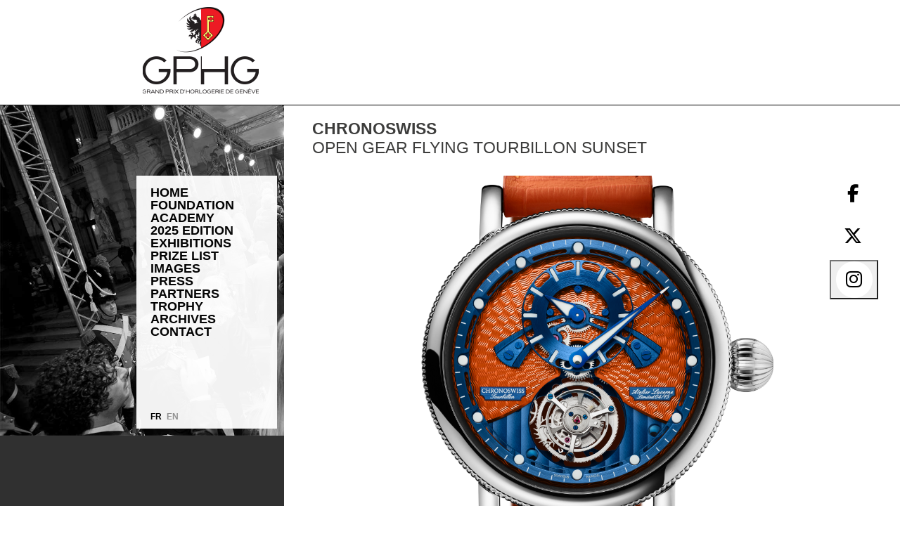

--- FILE ---
content_type: text/html; charset=utf-8
request_url: https://www.gphg.org/en/watches/open-gear-flying-tourbillon-sunset
body_size: 11913
content:
<!DOCTYPE html><html lang="fr"><head><meta charSet="utf-8"/><meta name="viewport" content="width=device-width, initial-scale=1"/><link rel="preload" as="image" href="https://cms.gphg.org/uploads/logo_gphg_0fa780f19e.jpg"/><link rel="preload" as="image" href="https://cms.gphg.org/uploads/li_default_left_image_mobile_portrait_f2e3411d45.jpg"/><link rel="stylesheet" href="/_next/static/css/4963aa7f387faa14.css" data-precedence="next"/><link rel="stylesheet" href="/_next/static/css/5f88011d96ca9c55.css" data-precedence="next"/><link rel="stylesheet" href="/_next/static/css/fc8c7962d409b35b.css" data-precedence="next"/><link rel="preload" as="script" fetchPriority="low" href="/_next/static/chunks/webpack-a80bd8ed4d1b1140.js"/><script src="/_next/static/chunks/fd9d1056-f31a3f7fe0da060d.js" async=""></script><script src="/_next/static/chunks/472-5a7885f39b5cfeab.js" async=""></script><script src="/_next/static/chunks/main-app-e383648ddefd7f4a.js" async=""></script><script src="/_next/static/chunks/994-5abd112076cdc711.js" async=""></script><script src="/_next/static/chunks/app/layout-abd47185601ace7c.js" async=""></script><script src="/_next/static/chunks/7ce798d6-aa619a15f971b2c8.js" async=""></script><script src="/_next/static/chunks/216-7db730ce0cc243a2.js" async=""></script><script src="/_next/static/chunks/234-adfe38d901280592.js" async=""></script><script src="/_next/static/chunks/624-4cd85520689f4736.js" async=""></script><script src="/_next/static/chunks/863-dad9d46461291da9.js" async=""></script><script src="/_next/static/chunks/app/%5Blang%5D/watches/%5Bwatchslug%5D/page-cdec6a09df230c96.js" async=""></script><link rel="preload" href="https://www.googletagmanager.com/gtag/js?id=G-D81TTQL4L3" as="script"/><link rel="preload" href="https://kit.fontawesome.com/d5d82390a3.js" as="script"/><link rel="preload" href="https://connect.facebook.net/en_GB/sdk.js#xfbml=1&amp;version=v18.0" as="script"/><title>Chronoswiss, Open Gear Flying Tourbillon Sunset | GPHG</title><meta name="description" content="The inventor of the Flying Tourbillon Regulator has redefined the rules for watchmaking once again. The Chronoswiss Open Gear Flying Tourbillon has a ..."/><meta name="og:updated_time" content="1764971297066"/><meta name="og:type" content="og:product"/><link rel="canonical" href="https://www.gphg.org/en/watches/open-gear-flying-tourbillon-sunset"/><meta property="og:title" content="Chronoswiss, Open Gear Flying Tourbillon Sunset"/><meta property="og:description" content="The inventor of the Flying Tourbillon Regulator has redefined the rules for watchmaking once again. The Chronoswiss Open Gear Flying Tourbillon has a ..."/><meta property="og:url" content="https://www.gphg.org/en/watches/open-gear-flying-tourbillon-sunset"/><meta property="og:image" content="https://cms.gphg.org/uploads/photothumbnail_gphg2022_tourbillon_sunset_001_fb5542730f.jpg"/><meta name="twitter:card" content="summary_large_image"/><meta name="twitter:title" content="Chronoswiss, Open Gear Flying Tourbillon Sunset"/><meta name="twitter:description" content="The inventor of the Flying Tourbillon Regulator has redefined the rules for watchmaking once again. The Chronoswiss Open Gear Flying Tourbillon has a ..."/><meta name="twitter:image" content="https://cms.gphg.org/uploads/photothumbnail_gphg2022_tourbillon_sunset_001_fb5542730f.jpg?timestamp=1764971297066"/><link rel="icon" href="/favicon.ico" type="image/x-icon" sizes="16x16"/><script src="/_next/static/chunks/polyfills-c67a75d1b6f99dc8.js" noModule=""></script></head><body><div class="main-container"><div class="skeleton-container"><div class="skeleton-header"><div class="header-left" id="header-left"><a href="https://www.gphg.org/en"><img src="https://cms.gphg.org/uploads/logo_gphg_0fa780f19e.jpg" class="full-image" alt="Home"/></a></div></div><div class="skeleton-image"><div class="left-image"><img src="https://cms.gphg.org/uploads/li_default_left_image_mobile_portrait_f2e3411d45.jpg" alt="" class="left-image"/></div></div><div class="skeleton-grey-bar"></div><div class="skeleton-menu"><label class="mobile-toggle-menu"><i class="fa fa-bars cursor-pointer"></i></label><div class="left-menu-container" id="left-menu-container"><div class="p-panelmenu p-component" data-pc-name="panelmenu" data-pc-section="root"><div class="p-panelmenu-panel" data-pc-section="panel"><div class="p-component p-panelmenu-header" data-pc-section="header"><a href="/en" class="p-panelmenu-header-link" id="null_header" aria-controls="null_content" data-pc-section="headeraction"><span class="p-menuitem-text" data-pc-section="headerlabel">Home</span></a></div></div><div class="p-panelmenu-panel" data-pc-section="panel"><div class="p-component p-panelmenu-header" data-pc-section="header"><a href="/en/foundation-0" class="p-panelmenu-header-link" id="null_header" aria-controls="null_content" data-pc-section="headeraction"><span class="p-menuitem-text" data-pc-section="headerlabel">Foundation</span></a></div></div><div class="p-panelmenu-panel" data-pc-section="panel"><div class="p-component p-panelmenu-header" data-pc-section="header"><a href="#" class="p-panelmenu-header-link" id="null_header" aria-controls="null_content" data-pc-section="headeraction"><svg width="14" height="14" viewBox="0 0 14 14" fill="none" xmlns="http://www.w3.org/2000/svg" class="p-icon p-panelmenu-icon" aria-hidden="true" data-pc-section="headersubmenuicon"><path d="M4.38708 13C4.28408 13.0005 4.18203 12.9804 4.08691 12.9409C3.99178 12.9014 3.9055 12.8433 3.83313 12.7701C3.68634 12.6231 3.60388 12.4238 3.60388 12.2161C3.60388 12.0084 3.68634 11.8091 3.83313 11.6622L8.50507 6.99022L3.83313 2.31827C3.69467 2.16968 3.61928 1.97313 3.62287 1.77005C3.62645 1.56698 3.70872 1.37322 3.85234 1.22959C3.99596 1.08597 4.18972 1.00371 4.3928 1.00012C4.59588 0.996539 4.79242 1.07192 4.94102 1.21039L10.1669 6.43628C10.3137 6.58325 10.3962 6.78249 10.3962 6.99022C10.3962 7.19795 10.3137 7.39718 10.1669 7.54416L4.94102 12.7701C4.86865 12.8433 4.78237 12.9014 4.68724 12.9409C4.59212 12.9804 4.49007 13.0005 4.38708 13Z" fill="currentColor"></path></svg><span class="p-menuitem-text" data-pc-section="headerlabel">Academy</span></a></div></div><div class="p-panelmenu-panel" data-pc-section="panel"><div class="p-component p-panelmenu-header" data-pc-section="header"><a href="#" class="p-panelmenu-header-link" id="null_header" aria-controls="null_content" data-pc-section="headeraction"><svg width="14" height="14" viewBox="0 0 14 14" fill="none" xmlns="http://www.w3.org/2000/svg" class="p-icon p-panelmenu-icon" aria-hidden="true" data-pc-section="headersubmenuicon"><path d="M4.38708 13C4.28408 13.0005 4.18203 12.9804 4.08691 12.9409C3.99178 12.9014 3.9055 12.8433 3.83313 12.7701C3.68634 12.6231 3.60388 12.4238 3.60388 12.2161C3.60388 12.0084 3.68634 11.8091 3.83313 11.6622L8.50507 6.99022L3.83313 2.31827C3.69467 2.16968 3.61928 1.97313 3.62287 1.77005C3.62645 1.56698 3.70872 1.37322 3.85234 1.22959C3.99596 1.08597 4.18972 1.00371 4.3928 1.00012C4.59588 0.996539 4.79242 1.07192 4.94102 1.21039L10.1669 6.43628C10.3137 6.58325 10.3962 6.78249 10.3962 6.99022C10.3962 7.19795 10.3137 7.39718 10.1669 7.54416L4.94102 12.7701C4.86865 12.8433 4.78237 12.9014 4.68724 12.9409C4.59212 12.9804 4.49007 13.0005 4.38708 13Z" fill="currentColor"></path></svg><span class="p-menuitem-text" data-pc-section="headerlabel">2025 Edition</span></a></div></div><div class="p-panelmenu-panel" data-pc-section="panel"><div class="p-component p-panelmenu-header" data-pc-section="header"><a href="#" class="p-panelmenu-header-link" id="null_header" aria-controls="null_content" data-pc-section="headeraction"><svg width="14" height="14" viewBox="0 0 14 14" fill="none" xmlns="http://www.w3.org/2000/svg" class="p-icon p-panelmenu-icon" aria-hidden="true" data-pc-section="headersubmenuicon"><path d="M4.38708 13C4.28408 13.0005 4.18203 12.9804 4.08691 12.9409C3.99178 12.9014 3.9055 12.8433 3.83313 12.7701C3.68634 12.6231 3.60388 12.4238 3.60388 12.2161C3.60388 12.0084 3.68634 11.8091 3.83313 11.6622L8.50507 6.99022L3.83313 2.31827C3.69467 2.16968 3.61928 1.97313 3.62287 1.77005C3.62645 1.56698 3.70872 1.37322 3.85234 1.22959C3.99596 1.08597 4.18972 1.00371 4.3928 1.00012C4.59588 0.996539 4.79242 1.07192 4.94102 1.21039L10.1669 6.43628C10.3137 6.58325 10.3962 6.78249 10.3962 6.99022C10.3962 7.19795 10.3137 7.39718 10.1669 7.54416L4.94102 12.7701C4.86865 12.8433 4.78237 12.9014 4.68724 12.9409C4.59212 12.9804 4.49007 13.0005 4.38708 13Z" fill="currentColor"></path></svg><span class="p-menuitem-text" data-pc-section="headerlabel">Exhibitions</span></a></div></div><div class="p-panelmenu-panel" data-pc-section="panel"><div class="p-component p-panelmenu-header" data-pc-section="header"><a href="/en/prize-list" class="p-panelmenu-header-link" id="null_header" aria-controls="null_content" data-pc-section="headeraction"><span class="p-menuitem-text" data-pc-section="headerlabel">Prize list</span></a></div></div><div class="p-panelmenu-panel" data-pc-section="panel"><div class="p-component p-panelmenu-header" data-pc-section="header"><a href="#" class="p-panelmenu-header-link" id="null_header" aria-controls="null_content" data-pc-section="headeraction"><svg width="14" height="14" viewBox="0 0 14 14" fill="none" xmlns="http://www.w3.org/2000/svg" class="p-icon p-panelmenu-icon" aria-hidden="true" data-pc-section="headersubmenuicon"><path d="M4.38708 13C4.28408 13.0005 4.18203 12.9804 4.08691 12.9409C3.99178 12.9014 3.9055 12.8433 3.83313 12.7701C3.68634 12.6231 3.60388 12.4238 3.60388 12.2161C3.60388 12.0084 3.68634 11.8091 3.83313 11.6622L8.50507 6.99022L3.83313 2.31827C3.69467 2.16968 3.61928 1.97313 3.62287 1.77005C3.62645 1.56698 3.70872 1.37322 3.85234 1.22959C3.99596 1.08597 4.18972 1.00371 4.3928 1.00012C4.59588 0.996539 4.79242 1.07192 4.94102 1.21039L10.1669 6.43628C10.3137 6.58325 10.3962 6.78249 10.3962 6.99022C10.3962 7.19795 10.3137 7.39718 10.1669 7.54416L4.94102 12.7701C4.86865 12.8433 4.78237 12.9014 4.68724 12.9409C4.59212 12.9804 4.49007 13.0005 4.38708 13Z" fill="currentColor"></path></svg><span class="p-menuitem-text" data-pc-section="headerlabel">Images</span></a></div></div><div class="p-panelmenu-panel" data-pc-section="panel"><div class="p-component p-panelmenu-header" data-pc-section="header"><a href="#" class="p-panelmenu-header-link" id="null_header" aria-controls="null_content" data-pc-section="headeraction"><svg width="14" height="14" viewBox="0 0 14 14" fill="none" xmlns="http://www.w3.org/2000/svg" class="p-icon p-panelmenu-icon" aria-hidden="true" data-pc-section="headersubmenuicon"><path d="M4.38708 13C4.28408 13.0005 4.18203 12.9804 4.08691 12.9409C3.99178 12.9014 3.9055 12.8433 3.83313 12.7701C3.68634 12.6231 3.60388 12.4238 3.60388 12.2161C3.60388 12.0084 3.68634 11.8091 3.83313 11.6622L8.50507 6.99022L3.83313 2.31827C3.69467 2.16968 3.61928 1.97313 3.62287 1.77005C3.62645 1.56698 3.70872 1.37322 3.85234 1.22959C3.99596 1.08597 4.18972 1.00371 4.3928 1.00012C4.59588 0.996539 4.79242 1.07192 4.94102 1.21039L10.1669 6.43628C10.3137 6.58325 10.3962 6.78249 10.3962 6.99022C10.3962 7.19795 10.3137 7.39718 10.1669 7.54416L4.94102 12.7701C4.86865 12.8433 4.78237 12.9014 4.68724 12.9409C4.59212 12.9804 4.49007 13.0005 4.38708 13Z" fill="currentColor"></path></svg><span class="p-menuitem-text" data-pc-section="headerlabel">Press</span></a></div></div><div class="p-panelmenu-panel" data-pc-section="panel"><div class="p-component p-panelmenu-header" data-pc-section="header"><a href="#" class="p-panelmenu-header-link" id="null_header" aria-controls="null_content" data-pc-section="headeraction"><svg width="14" height="14" viewBox="0 0 14 14" fill="none" xmlns="http://www.w3.org/2000/svg" class="p-icon p-panelmenu-icon" aria-hidden="true" data-pc-section="headersubmenuicon"><path d="M4.38708 13C4.28408 13.0005 4.18203 12.9804 4.08691 12.9409C3.99178 12.9014 3.9055 12.8433 3.83313 12.7701C3.68634 12.6231 3.60388 12.4238 3.60388 12.2161C3.60388 12.0084 3.68634 11.8091 3.83313 11.6622L8.50507 6.99022L3.83313 2.31827C3.69467 2.16968 3.61928 1.97313 3.62287 1.77005C3.62645 1.56698 3.70872 1.37322 3.85234 1.22959C3.99596 1.08597 4.18972 1.00371 4.3928 1.00012C4.59588 0.996539 4.79242 1.07192 4.94102 1.21039L10.1669 6.43628C10.3137 6.58325 10.3962 6.78249 10.3962 6.99022C10.3962 7.19795 10.3137 7.39718 10.1669 7.54416L4.94102 12.7701C4.86865 12.8433 4.78237 12.9014 4.68724 12.9409C4.59212 12.9804 4.49007 13.0005 4.38708 13Z" fill="currentColor"></path></svg><span class="p-menuitem-text" data-pc-section="headerlabel">Partners</span></a></div></div><div class="p-panelmenu-panel" data-pc-section="panel"><div class="p-component p-panelmenu-header" data-pc-section="header"><a href="/en/trophy" class="p-panelmenu-header-link" id="null_header" aria-controls="null_content" data-pc-section="headeraction"><span class="p-menuitem-text" data-pc-section="headerlabel">Trophy</span></a></div></div><div class="p-panelmenu-panel" data-pc-section="panel"><div class="p-component p-panelmenu-header" data-pc-section="header"><a href="/en/archives" class="p-panelmenu-header-link" id="null_header" aria-controls="null_content" data-pc-section="headeraction"><span class="p-menuitem-text" data-pc-section="headerlabel">Archives</span></a></div></div><div class="p-panelmenu-panel" data-pc-section="panel"><div class="p-component p-panelmenu-header" data-pc-section="header"><a href="/en/contact-0" class="p-panelmenu-header-link" id="null_header" aria-controls="null_content" data-pc-section="headeraction"><span class="p-menuitem-text" data-pc-section="headerlabel">Contact</span></a></div></div></div><div class="left-menu-language-switcher" id="left-menu-language-switcher"><div class="region region-language-switcher"><ul class="language-switcher-locale-url"><li class="fr first"><a href="/fr/watches/open-gear-flying-tourbillon-sunset" class="language-link">FR</a></li><li class="en last"><a href="/en/watches/open-gear-flying-tourbillon-sunset" class="language-link active">EN</a></li></ul></div></div></div></div><div class="skeleton-right-content-child"><div id="right-content-child" class="right-content-child"><div id="right-content-header" class="right-content-header"><div class="right-content-breadcrumb"><span translate="no">Chronoswiss</span></div><h1><span translate="no">Open Gear Flying Tourbillon Sunset</span></h1></div><div style="position:relative;width:100%"><div class="watch-list-header-social" style="width:60px"><div style="height:60px"><div data-href="https://developers.facebook.com/docs/plugins/" data-layout="" data-size=""><a target="_blank" class="fb-xfbml-parse-ignore" href="https://www.facebook.com/sharer/sharer.php?u=https%3A%2F%2Fwww.gphg.org%2Fen%2Fwatches%2Fopen-gear-flying-tourbillon-sunset&amp;amp;src=sdkpreparse"><span class="fa-stack fa-2x"><i class="fa-solid fa-circle fa-stack-2x fa-inverse"></i><i class="fa-brands fa-facebook-f  fa-stack-1x"></i></span></a></div><div id="fb-root"></div></div><div style="height:60px"><a target="_blank" href="https://twitter.com/intent/tweet?text=Chronoswiss%20-%20Open%20Gear%20Flying%20Tourbillon%20Sunset%20%23gphg%20https%3A%2F%2Fwww.gphg.org%2Fen%2Fwatches%2Fopen-gear-flying-tourbillon-sunset"><span class="fa-stack fa-2x"><i class="fa-solid fa-circle fa-stack-2x fa-inverse"></i><i class="fa-brands fa-x-twitter fa-stack-1x"></i></span></a></div><div style="height:60px"><button class="p-button p-component p-button-link" style="padding:0;color:#000" data-pc-name="button" data-pc-section="root"><span class="fa-stack fa-2x"><i class="fa-solid fa-circle fa-stack-2x fa-inverse"></i><i class="fa-brands fa-instagram fa-stack-1x"></i></span></button></div></div><div class="row watch-media-block"><div class="col"><div class="d-flex justify-content-center"><div class="watch-media-block-container"><div class="f-carousel"><div class="f-carousel__slide" data-thumb-src="https://cms.gphg.org/uploads/photothumbnail_gphg2022_tourbillon_sunset_001_fb5542730f.jpg"><img alt="" data-lazy-src="https://cms.gphg.org/uploads/gphg2022_tourbillon_sunset_001_fb5542730f.jpg"/></div><div class="f-carousel__slide" data-thumb-src="https://cms.gphg.org/uploads/photothumbnail_gphg2022_tourbillon_sunset_002_8b0d825b4f.jpg"><img alt="" data-lazy-src="https://cms.gphg.org/uploads/gphg2022_tourbillon_sunset_002_8b0d825b4f.jpg"/></div><div class="f-carousel__slide" data-thumb-src="https://cms.gphg.org/uploads/photothumbnail_gphg2022_tourbillon_sunset_003_3510e8c20a.jpg"><img alt="" data-lazy-src="https://cms.gphg.org/uploads/gphg2022_tourbillon_sunset_003_3510e8c20a.jpg"/></div></div><div class="watch-hd-download"><ul><li><a href="https://cms.gphg.org/uploads/gphg2022_tourbillon_sunset_001_fb5542730f.jpg" target="_blank">HD</a></li><li><a href="https://cms.gphg.org/uploads/gphg2022_tourbillon_sunset_002_8b0d825b4f.jpg" target="_blank">HD</a></li><li><a href="https://cms.gphg.org/uploads/gphg2022_tourbillon_sunset_003_3510e8c20a.jpg" target="_blank">HD</a></li></ul></div><div class="bottomzone"></div></div></div></div></div></div><div class="right-content-container"><div class="watch-detail-section-specs"><div class="watch-detail-group-col-left"><div class="field-label">Case material</div><div class="field-items"><span>Steel</span></div><div class="clearfix"><div class="field-label">Bracelet strap</div><div class="field-items">Leather<!-- --> <br/></div></div><div class="clearfix"><div class="field-label">Buckle</div><div class="field-items">Folding buckle<!-- --> <br/></div></div></div><div class="watch-detail-group-col-right"><div class="clearfix"><div class="field-label">Dial finish</div><div class="field-items">Hand guilloched, partly skeletonized</div></div><div class="clearfix"><div class="field-label">Water resistance</div><div class="field-items">100 m</div></div><div class="clearfix"><div class="field-label">Size</div><div class="field-items">ø 44 mm</div></div><div class="clearfix"><div class="field-label">Thickness</div><div class="field-items">13.35 mm</div></div></div><div class="watch-detail-group-movement"><div class="field-label">Movement</div><div class="field-items">Manual-winding mechanical<!-- --> <br/>Power reserve: 60 h, 28800 vph<!-- --> <br/>Skeleton movement<!-- --> <br/></div></div><div class="watch-detail-group-functions"><div class="clearfix"><div class="field-label">Functions</div><div class="field-items">Hours, Minutes<!-- --> <br/></div></div></div><div class="watch-detail-group-others"><div class="clearfix"><div class="field-label">Reference</div><div class="field-items">CH-3123-ORBL</div></div><div class="clearfix"><div class="field-label">Launch date</div><div class="field-items">01.06.2021</div></div><div class="clearfix"><div class="field-label">Collection</div><div class="field-items">TOURBILLON<!-- --> <span>/</span> <!-- -->15<!-- -->-pieces limited series</div></div><div class="clearfix"><div class="field-label">Price incl. VAT</div><div class="field-items">39’500 CHF</div></div></div><div class="watch-detail-section-desc"><div class="clearfix"><div class="field-label">Description</div><div class="field-items field-description"><div><p>The inventor of the Flying Tourbillon Regulator has redefined the rules for watchmaking once again. The Chronoswiss Open Gear Flying Tourbillon has a unique 3D regulator set-up and a hypnotizing handmade guilloché that comes in 3 different patterns and makes you question common design rules. The half-skeletonized flying tourbillon is completely designed in-house, at the atelier in Lucerne. The Sunset dial is combined with a matching orange strap and goes along astonishingly well with the blue color of the Chronoswiss manufactured caliber in dark blue. It seems as if the orange dial is slowly merging with the blue, partly skeletonized caliber, just like a sunset in your dream destination.</p></div></div></div></div></div></div></div></div><div class="skeleton-footer"><div class="page-copyright" id="page-copyright">© Fondation du Grand Prix d&#x27;Horlogerie de Genève</div></div></div></div><div class="go-to-top" style="display:none"><div class="go-to-top-container"><i class="go-to-top-content fa fa-chevron-up fa-2x fa-inverse"></i></div></div><script src="/_next/static/chunks/webpack-a80bd8ed4d1b1140.js" async=""></script><script>(self.__next_f=self.__next_f||[]).push([0]);self.__next_f.push([2,null])</script><script>self.__next_f.push([1,"1:HL[\"/_next/static/css/4963aa7f387faa14.css\",\"style\"]\n2:HL[\"/_next/static/css/5f88011d96ca9c55.css\",\"style\"]\n3:HL[\"/_next/static/css/fc8c7962d409b35b.css\",\"style\"]\n0:\"$L4\"\n"])</script><script>self.__next_f.push([1,"5:I[3728,[],\"\"]\n7:I[9928,[],\"\"]\n8:I[6954,[],\"\"]\n9:I[7264,[],\"\"]\nc:I[3680,[\"994\",\"static/chunks/994-5abd112076cdc711.js\",\"185\",\"static/chunks/app/layout-abd47185601ace7c.js\"],\"\"]\nd:I[3994,[\"38\",\"static/chunks/7ce798d6-aa619a15f971b2c8.js\",\"216\",\"static/chunks/216-7db730ce0cc243a2.js\",\"234\",\"static/chunks/234-adfe38d901280592.js\",\"624\",\"static/chunks/624-4cd85520689f4736.js\",\"994\",\"static/chunks/994-5abd112076cdc711.js\",\"863\",\"static/chunks/863-dad9d46461291da9.js\",\"906\",\"static/chunks/app/%5Blang%5D/watches/"])</script><script>self.__next_f.push([1,"%5Bwatchslug%5D/page-cdec6a09df230c96.js\"],\"\"]\n"])</script><script>self.__next_f.push([1,"4:[[[\"$\",\"link\",\"0\",{\"rel\":\"stylesheet\",\"href\":\"/_next/static/css/4963aa7f387faa14.css\",\"precedence\":\"next\",\"crossOrigin\":\"$undefined\"}],[\"$\",\"link\",\"1\",{\"rel\":\"stylesheet\",\"href\":\"/_next/static/css/5f88011d96ca9c55.css\",\"precedence\":\"next\",\"crossOrigin\":\"$undefined\"}],[\"$\",\"link\",\"2\",{\"rel\":\"stylesheet\",\"href\":\"/_next/static/css/fc8c7962d409b35b.css\",\"precedence\":\"next\",\"crossOrigin\":\"$undefined\"}]],[\"$\",\"$L5\",null,{\"buildId\":\"R2ZxNTy6wl3GACvTMiy5P\",\"assetPrefix\":\"\",\"initialCanonicalUrl\":\"/en/watches/open-gear-flying-tourbillon-sunset\",\"initialTree\":[\"\",{\"children\":[[\"lang\",\"en\",\"d\"],{\"children\":[\"watches\",{\"children\":[[\"watchslug\",\"open-gear-flying-tourbillon-sunset\",\"d\"],{\"children\":[\"__PAGE__\",{}]}]}]}]},\"$undefined\",\"$undefined\",true],\"initialHead\":[false,\"$L6\"],\"globalErrorComponent\":\"$7\",\"children\":[null,[\"$\",\"html\",null,{\"lang\":\"fr\",\"children\":[[\"$\",\"body\",null,{\"children\":[[\"$\",\"$L8\",null,{\"parallelRouterKey\":\"children\",\"segmentPath\":[\"children\"],\"loading\":\"$undefined\",\"loadingStyles\":\"$undefined\",\"hasLoading\":false,\"error\":\"$undefined\",\"errorStyles\":\"$undefined\",\"template\":[\"$\",\"$L9\",null,{}],\"templateStyles\":\"$undefined\",\"notFound\":[[\"$\",\"title\",null,{\"children\":\"404: This page could not be found.\"}],[\"$\",\"div\",null,{\"style\":{\"fontFamily\":\"system-ui,\\\"Segoe UI\\\",Roboto,Helvetica,Arial,sans-serif,\\\"Apple Color Emoji\\\",\\\"Segoe UI Emoji\\\"\",\"height\":\"100vh\",\"textAlign\":\"center\",\"display\":\"flex\",\"flexDirection\":\"column\",\"alignItems\":\"center\",\"justifyContent\":\"center\"},\"children\":[\"$\",\"div\",null,{\"children\":[[\"$\",\"style\",null,{\"dangerouslySetInnerHTML\":{\"__html\":\"body{color:#000;background:#fff;margin:0}.next-error-h1{border-right:1px solid rgba(0,0,0,.3)}@media (prefers-color-scheme:dark){body{color:#fff;background:#000}.next-error-h1{border-right:1px solid rgba(255,255,255,.3)}}\"}}],[\"$\",\"h1\",null,{\"className\":\"next-error-h1\",\"style\":{\"display\":\"inline-block\",\"margin\":\"0 20px 0 0\",\"padding\":\"0 23px 0 0\",\"fontSize\":24,\"fontWeight\":500,\"verticalAlign\":\"top\",\"lineHeight\":\"49px\"},\"children\":\"404\"}],[\"$\",\"div\",null,{\"style\":{\"display\":\"inline-block\"},\"children\":[\"$\",\"h2\",null,{\"style\":{\"fontSize\":14,\"fontWeight\":400,\"lineHeight\":\"49px\",\"margin\":0},\"children\":\"This page could not be found.\"}]}]]}]}]],\"notFoundStyles\":[],\"childProp\":{\"current\":[\"$\",\"$L8\",null,{\"parallelRouterKey\":\"children\",\"segmentPath\":[\"children\",[\"lang\",\"en\",\"d\"],\"children\"],\"loading\":\"$undefined\",\"loadingStyles\":\"$undefined\",\"hasLoading\":false,\"error\":\"$undefined\",\"errorStyles\":\"$undefined\",\"template\":[\"$\",\"$L9\",null,{}],\"templateStyles\":\"$undefined\",\"notFound\":\"$undefined\",\"notFoundStyles\":\"$undefined\",\"childProp\":{\"current\":[\"$\",\"$L8\",null,{\"parallelRouterKey\":\"children\",\"segmentPath\":[\"children\",[\"lang\",\"en\",\"d\"],\"children\",\"watches\",\"children\"],\"loading\":\"$undefined\",\"loadingStyles\":\"$undefined\",\"hasLoading\":false,\"error\":\"$undefined\",\"errorStyles\":\"$undefined\",\"template\":[\"$\",\"$L9\",null,{}],\"templateStyles\":\"$undefined\",\"notFound\":\"$undefined\",\"notFoundStyles\":\"$undefined\",\"childProp\":{\"current\":[null,[\"$\",\"$L8\",null,{\"parallelRouterKey\":\"children\",\"segmentPath\":[\"children\",[\"lang\",\"en\",\"d\"],\"children\",\"watches\",\"children\",[\"watchslug\",\"open-gear-flying-tourbillon-sunset\",\"d\"],\"children\"],\"loading\":\"$undefined\",\"loadingStyles\":\"$undefined\",\"hasLoading\":false,\"error\":\"$undefined\",\"errorStyles\":\"$undefined\",\"template\":[\"$\",\"$L9\",null,{}],\"templateStyles\":\"$undefined\",\"notFound\":\"$undefined\",\"notFoundStyles\":\"$undefined\",\"childProp\":{\"current\":[\"$La\",\"$Lb\",null],\"segment\":\"__PAGE__\"},\"styles\":[]}],null],\"segment\":[\"watchslug\",\"open-gear-flying-tourbillon-sunset\",\"d\"]},\"styles\":[]}],\"segment\":\"watches\"},\"styles\":[]}],\"segment\":[\"lang\",\"en\",\"d\"]},\"styles\":[]}],[\"$\",\"$Lc\",null,{}],[[\"$\",\"$Ld\",null,{\"async\":true,\"src\":\"https://www.googletagmanager.com/gtag/js?id=G-D81TTQL4L3\"}],[\"$\",\"$Ld\",null,{\"id\":\"google-analytics\",\"children\":\"\\n          window.dataLayer = window.dataLayer || [];\\n          function gtag(){dataLayer.push(arguments);}\\n          gtag('js', new Date());\\n \\n          gtag('config', 'G-D81TTQL4L3');\\n        \"}]]]}],[\"$\",\"$Ld\",null,{\"src\":\"https://kit.fontawesome.com/d5d82390a3.js\",\"crossOrigin\":\"anonymous\"}]]}],null]}]]\n"])</script><script>self.__next_f.push([1,"e:I[8326,[\"38\",\"static/chunks/7ce798d6-aa619a15f971b2c8.js\",\"216\",\"static/chunks/216-7db730ce0cc243a2.js\",\"234\",\"static/chunks/234-adfe38d901280592.js\",\"624\",\"static/chunks/624-4cd85520689f4736.js\",\"994\",\"static/chunks/994-5abd112076cdc711.js\",\"863\",\"static/chunks/863-dad9d46461291da9.js\",\"906\",\"static/chunks/app/%5Blang%5D/watches/%5Bwatchslug%5D/page-cdec6a09df230c96.js\"],\"\"]\nf:I[7826,[\"38\",\"static/chunks/7ce798d6-aa619a15f971b2c8.js\",\"216\",\"static/chunks/216-7db730ce0cc243a2.js\",\"234\",\"static/chunks/234-"])</script><script>self.__next_f.push([1,"adfe38d901280592.js\",\"624\",\"static/chunks/624-4cd85520689f4736.js\",\"994\",\"static/chunks/994-5abd112076cdc711.js\",\"863\",\"static/chunks/863-dad9d46461291da9.js\",\"906\",\"static/chunks/app/%5Blang%5D/watches/%5Bwatchslug%5D/page-cdec6a09df230c96.js\"],\"\"]\n10:I[5952,[\"38\",\"static/chunks/7ce798d6-aa619a15f971b2c8.js\",\"216\",\"static/chunks/216-7db730ce0cc243a2.js\",\"234\",\"static/chunks/234-adfe38d901280592.js\",\"624\",\"static/chunks/624-4cd85520689f4736.js\",\"994\",\"static/chunks/994-5abd112076cdc711.js\",\"863\",\"static/chu"])</script><script>self.__next_f.push([1,"nks/863-dad9d46461291da9.js\",\"906\",\"static/chunks/app/%5Blang%5D/watches/%5Bwatchslug%5D/page-cdec6a09df230c96.js\"],\"\"]\n11:I[797,[\"38\",\"static/chunks/7ce798d6-aa619a15f971b2c8.js\",\"216\",\"static/chunks/216-7db730ce0cc243a2.js\",\"234\",\"static/chunks/234-adfe38d901280592.js\",\"624\",\"static/chunks/624-4cd85520689f4736.js\",\"994\",\"static/chunks/994-5abd112076cdc711.js\",\"863\",\"static/chunks/863-dad9d46461291da9.js\",\"906\",\"static/chunks/app/%5Blang%5D/watches/%5Bwatchslug%5D/page-cdec6a09df230c96.js\"],\"\"]\n12:I[7551,["])</script><script>self.__next_f.push([1,"\"38\",\"static/chunks/7ce798d6-aa619a15f971b2c8.js\",\"216\",\"static/chunks/216-7db730ce0cc243a2.js\",\"234\",\"static/chunks/234-adfe38d901280592.js\",\"624\",\"static/chunks/624-4cd85520689f4736.js\",\"994\",\"static/chunks/994-5abd112076cdc711.js\",\"863\",\"static/chunks/863-dad9d46461291da9.js\",\"906\",\"static/chunks/app/%5Blang%5D/watches/%5Bwatchslug%5D/page-cdec6a09df230c96.js\"],\"\"]\n"])</script><script>self.__next_f.push([1,"b:[\"$\",\"div\",null,{\"className\":\"main-container\",\"children\":[\"$\",\"div\",null,{\"className\":\"skeleton-container\",\"children\":[[\"$\",\"div\",null,{\"className\":\"skeleton-header\",\"children\":[\"$\",\"div\",null,{\"className\":\"header-left\",\"id\":\"header-left\",\"children\":[\"$\",\"$Le\",null,{\"href\":\"https://www.gphg.org/en\",\"children\":[\"$\",\"img\",null,{\"src\":\"https://cms.gphg.org/uploads/logo_gphg_0fa780f19e.jpg\",\"className\":\"full-image\",\"alt\":\"Home\"}]}]}]}],[\"$\",\"$Lf\",null,{\"leftimageuri\":\"https://cms.gphg.org/uploads/li_default_left_image_mobile_portrait_f2e3411d45.jpg\",\"desktopinlinestyle\":\"\"}],[\"$\",\"div\",null,{\"className\":\"skeleton-grey-bar\"}],[\"$\",\"div\",null,{\"className\":\"skeleton-menu\",\"children\":[\"$\",\"$L10\",null,{\"lang\":\"en\",\"hMenu\":[{\"id\":1,\"attributes\":{\"order\":0,\"title\":\"Accueil\",\"url\":\"/fr\",\"target\":null,\"createdAt\":\"2023-05-02T22:38:25.731Z\",\"updatedAt\":\"2025-09-29T21:39:46.411Z\",\"menu_label_en\":\"Home\",\"menu_uri_en\":\"/en\",\"children\":{\"data\":[]}}},{\"id\":2,\"attributes\":{\"order\":1,\"title\":\"Fondation\",\"url\":\"/fr/fondation-0\",\"target\":null,\"createdAt\":\"2023-05-02T22:38:47.668Z\",\"updatedAt\":\"2025-09-29T21:39:46.414Z\",\"menu_label_en\":\"Foundation\",\"menu_uri_en\":\"/en/foundation-0\",\"children\":{\"data\":[]}}},{\"id\":3,\"attributes\":{\"order\":2,\"title\":\"Académie\",\"url\":\"#\",\"target\":null,\"createdAt\":\"2023-05-02T22:39:03.038Z\",\"updatedAt\":\"2025-09-29T21:39:46.416Z\",\"menu_label_en\":\"Academy\",\"menu_uri_en\":\"#\",\"children\":{\"data\":[{\"id\":4,\"attributes\":{\"order\":0,\"title\":\"Présentation\",\"url\":\"/fr/academie/presentation\",\"target\":null,\"createdAt\":\"2023-05-02T22:39:24.598Z\",\"updatedAt\":\"2025-09-29T21:39:46.457Z\",\"menu_label_en\":\"Presentation\",\"menu_uri_en\":\"/en/academy/presentation\",\"children\":{\"data\":[]}}},{\"id\":5,\"attributes\":{\"order\":1,\"title\":\"Règlement\",\"url\":\"/fr/academie/reglement-2025\",\"target\":null,\"createdAt\":\"2023-05-02T22:39:44.830Z\",\"updatedAt\":\"2025-09-29T21:39:46.457Z\",\"menu_label_en\":\"Regulations\",\"menu_uri_en\":\"/en/academy/2025-regulations\",\"children\":{\"data\":[]}}},{\"id\":6,\"attributes\":{\"order\":2,\"title\":\"Liste des académiciens\",\"url\":\"/fr/academie/liste-des-academiciens-2025\",\"target\":null,\"createdAt\":\"2023-05-02T22:40:05.557Z\",\"updatedAt\":\"2025-09-29T21:39:46.458Z\",\"menu_label_en\":\"Academy members\",\"menu_uri_en\":\"/en/academy/2025-academy-members\",\"children\":{\"data\":[]}}}]}}},{\"id\":49,\"attributes\":{\"order\":3,\"title\":\"Edition 2025\",\"url\":\"\",\"target\":null,\"createdAt\":\"2025-03-26T07:18:29.133Z\",\"updatedAt\":\"2025-09-29T21:39:46.448Z\",\"menu_label_en\":\"2025 Edition\",\"menu_uri_en\":null,\"children\":{\"data\":[{\"id\":56,\"attributes\":{\"order\":0,\"title\":\"Présélection\",\"url\":\"/fr/gphg-2025/preselection\",\"target\":null,\"createdAt\":\"2025-09-01T04:56:24.478Z\",\"updatedAt\":\"2025-09-29T21:39:46.476Z\",\"menu_label_en\":\"Nominated timepieces\",\"menu_uri_en\":\"/en/gphg-2025/nominated-timepieces\",\"children\":{\"data\":[]}}},{\"id\":50,\"attributes\":{\"order\":1,\"title\":\"Inscriptions\",\"url\":\"/fr/gphg-2025/inscriptions\",\"target\":null,\"createdAt\":\"2025-03-26T07:18:29.134Z\",\"updatedAt\":\"2025-09-29T21:39:46.471Z\",\"menu_label_en\":\"Entries\",\"menu_uri_en\":\"/en/gphg-2025/entries\",\"children\":{\"data\":[]}}},{\"id\":51,\"attributes\":{\"order\":2,\"title\":\"Règlement\",\"url\":\"/fr/gphg-2025/reglement\",\"target\":null,\"createdAt\":\"2025-03-26T07:18:29.134Z\",\"updatedAt\":\"2025-09-29T21:39:46.472Z\",\"menu_label_en\":\"Rules\",\"menu_uri_en\":\"/en/gphg-2025/rules\",\"children\":{\"data\":[]}}},{\"id\":53,\"attributes\":{\"order\":3,\"title\":\"Jury\",\"url\":\"/fr/gphg-2025/jury\",\"target\":null,\"createdAt\":\"2025-03-26T07:19:50.291Z\",\"updatedAt\":\"2025-09-29T21:39:46.472Z\",\"menu_label_en\":\"Jury\",\"menu_uri_en\":\"/en/gphg-2025/jury\",\"children\":{\"data\":[]}}}]}}},{\"id\":13,\"attributes\":{\"order\":4,\"title\":\"Expositions\",\"url\":\"#\",\"target\":null,\"createdAt\":\"2023-05-03T00:27:33.068Z\",\"updatedAt\":\"2025-09-29T21:39:46.421Z\",\"menu_label_en\":\"Exhibitions\",\"menu_uri_en\":\"#\",\"children\":{\"data\":[{\"id\":15,\"attributes\":{\"order\":0,\"title\":\"Présentation\",\"url\":\"/fr/gphg-2025/presentation\",\"target\":null,\"createdAt\":\"2023-05-03T00:28:01.346Z\",\"updatedAt\":\"2025-09-29T21:39:46.465Z\",\"menu_label_en\":\"Presentation\",\"menu_uri_en\":\"/en/gphg-2025/presentation\",\"children\":{\"data\":[]}}},{\"id\":54,\"attributes\":{\"order\":1,\"title\":\"Programme 2025\",\"url\":\"/fr/gphg-2025/programme-2025\",\"target\":null,\"createdAt\":\"2025-03-26T07:24:54.885Z\",\"updatedAt\":\"2025-09-29T21:39:46.475Z\",\"menu_label_en\":\"2025 Schedule\",\"menu_uri_en\":\"/en/gphg-2025/2025-schedule\",\"children\":{\"data\":[]}}},{\"id\":47,\"attributes\":{\"order\":2,\"title\":\"Médiation Genève\",\"url\":\"/fr/programme-de-mediation-culturelle-2025\",\"target\":null,\"createdAt\":\"2024-08-27T06:00:46.840Z\",\"updatedAt\":\"2025-09-29T21:39:46.470Z\",\"menu_label_en\":\"Mediation Geneva\",\"menu_uri_en\":\"/en/2025-cultural-mediation-programme\",\"children\":{\"data\":[]}}},{\"id\":39,\"attributes\":{\"order\":3,\"title\":\"Scénographies\",\"url\":\"/fr/expositions/scenographies\",\"target\":null,\"createdAt\":\"2024-03-26T17:50:27.966Z\",\"updatedAt\":\"2025-09-29T21:39:46.470Z\",\"menu_label_en\":\"Scénographies\",\"menu_uri_en\":\"/en/exhibitions/scenographies\",\"children\":{\"data\":[]}}},{\"id\":16,\"attributes\":{\"order\":4,\"title\":\"20 Aiguilles d'Or\",\"url\":\"/fr/vingt-ans-vingt-aiguilles-dor\",\"target\":null,\"createdAt\":\"2023-05-03T00:28:30.608Z\",\"updatedAt\":\"2025-09-29T21:39:46.466Z\",\"menu_label_en\":\"20 \\\"Aiguille d'Or\\\"\",\"menu_uri_en\":\"/en/twenty-years-twenty-aiguilles-dor\",\"children\":{\"data\":[]}}},{\"id\":18,\"attributes\":{\"order\":5,\"title\":\"Images\",\"url\":\"/fr/expositions/images\",\"target\":null,\"createdAt\":\"2023-05-03T00:29:39.378Z\",\"updatedAt\":\"2025-09-29T21:39:46.461Z\",\"menu_label_en\":\"Images\",\"menu_uri_en\":\"/en/exhibitions/images\",\"children\":{\"data\":[]}}}]}}},{\"id\":19,\"attributes\":{\"order\":5,\"title\":\"Palmarès\",\"url\":\"/fr/palmares\",\"target\":null,\"createdAt\":\"2023-05-03T00:30:01.370Z\",\"updatedAt\":\"2025-09-29T21:39:46.424Z\",\"menu_label_en\":\"Prize list\",\"menu_uri_en\":\"/en/prize-list\",\"children\":{\"data\":[]}}},{\"id\":20,\"attributes\":{\"order\":6,\"title\":\"Images\",\"url\":\"#\",\"target\":null,\"createdAt\":\"2023-05-03T00:30:29.602Z\",\"updatedAt\":\"2025-09-29T21:39:46.425Z\",\"menu_label_en\":\"Images\",\"menu_uri_en\":\"#\",\"children\":{\"data\":[{\"id\":21,\"attributes\":{\"order\":0,\"title\":\"Vidéos\",\"url\":\"/fr/videos\",\"target\":null,\"createdAt\":\"2023-05-03T00:30:37.717Z\",\"updatedAt\":\"2025-09-29T21:39:46.463Z\",\"menu_label_en\":\"Videos\",\"menu_uri_en\":\"/en/videos\",\"children\":{\"data\":[]}}},{\"id\":22,\"attributes\":{\"order\":1,\"title\":\"Albums photos\",\"url\":\"/fr/albums-photos\",\"target\":null,\"createdAt\":\"2023-05-03T00:30:53.379Z\",\"updatedAt\":\"2025-09-29T21:39:46.463Z\",\"menu_label_en\":\"Photo album\",\"menu_uri_en\":\"/en/photo-album\",\"children\":{\"data\":[]}}}]}}},{\"id\":23,\"attributes\":{\"order\":7,\"title\":\"Presse\",\"url\":\"#\",\"target\":null,\"createdAt\":\"2023-05-03T00:31:25.342Z\",\"updatedAt\":\"2025-09-29T21:39:46.429Z\",\"menu_label_en\":\"Press\",\"menu_uri_en\":\"#\",\"children\":{\"data\":[{\"id\":24,\"attributes\":{\"order\":0,\"title\":\"Actualités\",\"url\":\"/fr/actualites\",\"target\":null,\"createdAt\":\"2023-05-03T00:31:33.758Z\",\"updatedAt\":\"2025-09-29T21:39:46.464Z\",\"menu_label_en\":\"News\",\"menu_uri_en\":\"/en/news\",\"children\":{\"data\":[]}}},{\"id\":25,\"attributes\":{\"order\":1,\"title\":\"Revue de presse\",\"url\":\"/fr/revue-de-presse\",\"target\":null,\"createdAt\":\"2023-05-03T00:31:46.583Z\",\"updatedAt\":\"2025-09-29T21:39:46.466Z\",\"menu_label_en\":\"Press review\",\"menu_uri_en\":\"/en/press-review\",\"children\":{\"data\":[]}}},{\"id\":26,\"attributes\":{\"order\":2,\"title\":\"Espace presse\",\"url\":\"/fr/espace-presse\",\"target\":null,\"createdAt\":\"2023-05-03T00:32:10.932Z\",\"updatedAt\":\"2025-09-29T21:39:46.467Z\",\"menu_label_en\":\"Press area\",\"menu_uri_en\":\"/en/press-area\",\"children\":{\"data\":[]}}},{\"id\":57,\"attributes\":{\"order\":3,\"title\":\"Mediacenter\",\"url\":\"https://mediacenter.gphg.org\",\"target\":\"_blank\",\"createdAt\":\"2025-09-29T21:39:46.370Z\",\"updatedAt\":\"2025-09-29T21:39:46.370Z\",\"menu_label_en\":\"Mediacenter\",\"menu_uri_en\":\"https://mediacenter.gphg.org\",\"children\":{\"data\":[]}}}]}}},{\"id\":27,\"attributes\":{\"order\":8,\"title\":\"Partenaires\",\"url\":\"#\",\"target\":null,\"createdAt\":\"2023-05-03T00:33:15.421Z\",\"updatedAt\":\"2025-09-29T21:39:46.437Z\",\"menu_label_en\":\"Partners\",\"menu_uri_en\":\"#\",\"children\":{\"data\":[{\"id\":28,\"attributes\":{\"order\":0,\"title\":\"Partenaires\",\"url\":\"/fr/partenaires\",\"target\":null,\"createdAt\":\"2023-05-03T00:33:23.555Z\",\"updatedAt\":\"2025-09-29T21:39:46.468Z\",\"menu_label_en\":\"Partners\",\"menu_uri_en\":\"/en/partners\",\"children\":{\"data\":[]}}},{\"id\":29,\"attributes\":{\"order\":1,\"title\":\"Amis\",\"url\":\"/fr/amis\",\"target\":null,\"createdAt\":\"2023-05-03T00:33:35.225Z\",\"updatedAt\":\"2025-09-29T21:39:46.468Z\",\"menu_label_en\":\"Friends\",\"menu_uri_en\":\"/en/friends\",\"children\":{\"data\":[]}}}]}}},{\"id\":30,\"attributes\":{\"order\":9,\"title\":\"Trophée\",\"url\":\"/fr/trophee\",\"target\":null,\"createdAt\":\"2023-05-03T00:33:51.087Z\",\"updatedAt\":\"2025-09-29T21:39:46.441Z\",\"menu_label_en\":\"Trophy\",\"menu_uri_en\":\"/en/trophy\",\"children\":{\"data\":[]}}},{\"id\":31,\"attributes\":{\"order\":10,\"title\":\"Archives\",\"url\":\"/fr/archives\",\"target\":null,\"createdAt\":\"2023-05-03T00:34:04.280Z\",\"updatedAt\":\"2025-09-29T21:39:46.442Z\",\"menu_label_en\":\"Archives\",\"menu_uri_en\":\"/en/archives\",\"children\":{\"data\":[]}}},{\"id\":32,\"attributes\":{\"order\":11,\"title\":\"Contact\",\"url\":\"/fr/contact-7\",\"target\":null,\"createdAt\":\"2023-05-03T00:34:16.376Z\",\"updatedAt\":\"2025-09-29T21:39:46.444Z\",\"menu_label_en\":\"Contact\",\"menu_uri_en\":\"/en/contact-0\",\"children\":{\"data\":[]}}}],\"urlFr\":\"/fr/watches/open-gear-flying-tourbillon-sunset\",\"urlEn\":\"/en/watches/open-gear-flying-tourbillon-sunset\"}]}],[\"$\",\"div\",null,{\"className\":\"skeleton-right-content-child\",\"children\":[\"$\",\"div\",null,{\"id\":\"right-content-child\",\"className\":\"right-content-child\",\"children\":[[\"$\",\"div\",null,{\"id\":\"right-content-header\",\"className\":\"right-content-header\",\"children\":[[\"$\",\"div\",null,{\"className\":\"right-content-breadcrumb\",\"children\":[\"$\",\"span\",null,{\"translate\":\"no\",\"children\":\"Chronoswiss\"}]}],[\"$\",\"h1\",null,{\"children\":[\"$\",\"span\",null,{\"translate\":\"no\",\"children\":\"Open Gear Flying Tourbillon Sunset\"}]}]]}],[\"$\",\"div\",null,{\"style\":{\"position\":\"relative\",\"width\":\"100%\"},\"children\":[[\"$\",\"div\",null,{\"className\":\"watch-list-header-social\",\"style\":{\"width\":\"60px\"},\"children\":[[\"$\",\"div\",null,{\"style\":{\"height\":\"60px\"},\"children\":[[\"$\",\"div\",null,{\"data-href\":\"https://developers.facebook.com/docs/plugins/\",\"data-layout\":\"\",\"data-size\":\"\",\"children\":[\"$\",\"$Le\",null,{\"target\":\"_blank\",\"href\":\"https://www.facebook.com/sharer/sharer.php?u=https%3A%2F%2Fwww.gphg.org%2Fen%2Fwatches%2Fopen-gear-flying-tourbillon-sunset\u0026amp;src=sdkpreparse\",\"className\":\"fb-xfbml-parse-ignore\",\"children\":[\"$\",\"span\",null,{\"className\":\"fa-stack fa-2x\",\"children\":[[\"$\",\"i\",null,{\"className\":\"fa-solid fa-circle fa-stack-2x fa-inverse\"}],[\"$\",\"i\",null,{\"className\":\"fa-brands fa-facebook-f  fa-stack-1x\"}]]}]}]}],[\"$\",\"div\",null,{\"id\":\"fb-root\"}],[\"$\",\"$Ld\",null,{\"async\":true,\"defer\":true,\"crossOrigin\":\"anonymous\",\"src\":\"https://connect.facebook.net/en_GB/sdk.js#xfbml=1\u0026version=v18.0\",\"nonce\":\"cdTlVAgR\"}]]}],[\"$\",\"div\",null,{\"style\":{\"height\":\"60px\"},\"children\":[\"$\",\"$Le\",null,{\"target\":\"_blank\",\"href\":\"https://twitter.com/intent/tweet?text=Chronoswiss%20-%20Open%20Gear%20Flying%20Tourbillon%20Sunset%20%23gphg%20https%3A%2F%2Fwww.gphg.org%2Fen%2Fwatches%2Fopen-gear-flying-tourbillon-sunset\",\"children\":[\"$\",\"span\",null,{\"className\":\"fa-stack fa-2x\",\"children\":[[\"$\",\"i\",null,{\"className\":\"fa-solid fa-circle fa-stack-2x fa-inverse\"}],[\"$\",\"i\",null,{\"className\":\"fa-brands fa-x-twitter fa-stack-1x\"}]]}]}]}],[\"$\",\"div\",null,{\"style\":{\"height\":\"60px\"},\"children\":[\"$\",\"$L11\",null,{\"lang\":\"en\",\"urltoshare\":\"https://www.gphg.org/en/watches/open-gear-flying-tourbillon-sunset\"}]}]]}],[\"$\",\"div\",null,{\"className\":\"row watch-media-block\",\"children\":[\"$\",\"div\",null,{\"className\":\"col\",\"children\":[\"$\",\"div\",null,{\"className\":\"d-flex justify-content-center\",\"children\":[\"$\",\"div\",null,{\"className\":\"watch-media-block-container\",\"children\":[[\"$\",\"$L12\",null,{\"lang\":\"en\",\"medias\":[{\"datasrc\":\"https://cms.gphg.org/uploads/gphg2022_tourbillon_sunset_001_fb5542730f.jpg\",\"thumb\":\"https://cms.gphg.org/uploads/photothumbnail_gphg2022_tourbillon_sunset_001_fb5542730f.jpg\"},{\"datasrc\":\"https://cms.gphg.org/uploads/gphg2022_tourbillon_sunset_002_8b0d825b4f.jpg\",\"thumb\":\"https://cms.gphg.org/uploads/photothumbnail_gphg2022_tourbillon_sunset_002_8b0d825b4f.jpg\"},{\"datasrc\":\"https://cms.gphg.org/uploads/gphg2022_tourbillon_sunset_003_3510e8c20a.jpg\",\"thumb\":\"https://cms.gphg.org/uploads/photothumbnail_gphg2022_tourbillon_sunset_003_3510e8c20a.jpg\"}]}],\"\",[\"$\",\"div\",null,{\"className\":\"watch-hd-download\",\"children\":[\"$\",\"ul\",null,{\"children\":[[[\"\",[\"$\",\"li\",\"8ac705a3-835a-4703-af71-35844b048889\",{\"children\":[\"$\",\"a\",null,{\"href\":\"https://cms.gphg.org/uploads/gphg2022_tourbillon_sunset_001_fb5542730f.jpg\",\"target\":\"_blank\",\"children\":\"HD\"}]}]],[\"$\",\"li\",\"6d81fdda-e2ad-46e6-a412-08c1c1f6c17d\",{\"children\":[\"$\",\"a\",null,{\"href\":\"https://cms.gphg.org/uploads/gphg2022_tourbillon_sunset_002_8b0d825b4f.jpg\",\"target\":\"_blank\",\"children\":\"HD\"}]}]],[\"$\",\"li\",\"02ab2476-3707-4c7f-96c2-74f3efa9531e\",{\"children\":[\"$\",\"a\",null,{\"href\":\"https://cms.gphg.org/uploads/gphg2022_tourbillon_sunset_003_3510e8c20a.jpg\",\"target\":\"_blank\",\"children\":\"HD\"}]}]]}]}],[\"$\",\"div\",null,{\"className\":\"bottomzone\"}]]}]}]}]}]]}],[\"$\",\"div\",null,{\"className\":\"right-content-container\",\"children\":[\"$\",\"div\",null,{\"className\":\"watch-detail-section-specs\",\"children\":[[\"$\",\"div\",null,{\"className\":\"watch-detail-group-col-left\",\"children\":[\"$L13\",\"$L14\",\"$L15\",\"\"]}],[\"$\",\"div\",null,{\"className\":\"watch-detail-group-col-right\",\"children\":[\"$L16\",[\"$\",\"div\",null,{\"className\":\"clearfix\",\"children\":[[\"$\",\"div\",null,{\"className\":\"field-label\",\"children\":\"$L17\"}],[\"$\",\"div\",null,{\"className\":\"field-items\",\"children\":\"100 m\"}]]}],[\"$\",\"div\",null,{\"className\":\"clearfix\",\"children\":[[\"$\",\"div\",null,{\"className\":\"field-label\",\"children\":\"$L18\"}],[\"$\",\"div\",null,{\"className\":\"field-items\",\"children\":\"ø 44 mm\"}]]}],[\"$\",\"div\",null,{\"className\":\"clearfix\",\"children\":[[\"$\",\"div\",null,{\"className\":\"field-label\",\"children\":\"$L19\"}],[\"$\",\"div\",null,{\"className\":\"field-items\",\"children\":\"13.35 mm\"}]]}]]}],\"$L1a\",\"$L1b\",\"$L1c\",[\"$\",\"div\",null,{\"className\":\"watch-detail-group-others\",\"children\":[[\"$\",\"div\",null,{\"className\":\"clearfix\",\"children\":[[\"$\",\"div\",null,{\"className\":\"field-label\",\"children\":\"$L1d\"}],[\"$\",\"div\",null,{\"className\":\"field-items\",\"children\":\"CH-3123-ORBL\"}]]}],[\"$\",\"div\",null,{\"className\":\"clearfix\",\"children\":[[\"$\",\"div\",null,{\"className\":\"field-label\",\"children\":\"$L1e\"}],[\"$\",\"div\",null,{\"className\":\"field-items\",\"children\":\"01.06.2021\"}]]}],[\"$\",\"div\",null,{\"className\":\"clearfix\",\"children\":[[\"$\",\"div\",null,{\"className\":\"field-label\",\"children\":\"$L1f\"}],[\"$\",\"div\",null,{\"className\":\"field-items\",\"children\":[[\"\",\"TOURBILLON\"],[\" \",[\"$\",\"span\",null,{\"children\":\"/\"}],\" \"],\"$L20\",\"15\",\"$L21\"]}]]}],\"\",[\"$\",\"div\",null,{\"className\":\"clearfix\",\"children\":[[\"$\",\"div\",null,{\"className\":\"field-label\",\"children\":\"$L22\"}],[\"$\",\"div\",null,{\"className\":\"field-items\",\"children\":\"39’500 CHF\"}]]}]]}],[\"$\",\"div\",null,{\"className\":\"watch-detail-section-desc\",\"children\":[[\"$\",\"div\",null,{\"className\":\"clearfix\",\"children\":[[\"$\",\"div\",null,{\"className\":\"field-label\",\"children\":\"$L23\"}],[\"$\",\"div\",null,{\"className\":\"field-items field-description\",\"children\":[\"$\",\"div\",null,{\"dangerouslySetInnerHTML\":{\"__html\":\"\u003cp\u003eThe inventor of the Flying Tourbillon Regulator has redefined the rules for watchmaking once again. The Chronoswiss Open Gear Flying Tourbillon has a unique 3D regulator set-up and a hypnotizing handmade guilloché that comes in 3 different patterns and makes you question common design rules. The half-skeletonized flying tourbillon is completely designed in-house, at the atelier in Lucerne. The Sunset dial is combined with a matching orange strap and goes along astonishingly well with the blue color of the Chronoswiss manufactured caliber in dark blue. It seems as if the orange dial is slowly merging with the blue, partly skeletonized caliber, just like a sunset in your dream destination.\u003c/p\u003e\"}}]}]]}],\"\"]}]]}]}]]}]}],[\"$\",\"div\",null,{\"className\":\"skeleton-footer\",\"children\":[\"$\",\"div\",null,{\"className\":\"page-copyright\",\"id\":\"page-copyright\",\"children\":\"© Fondation du Grand Prix d'Horlogerie de Genève\"}]}]]}]}]\n"])</script><script>self.__next_f.push([1,"13:[[\"$\",\"div\",null,{\"className\":\"field-label\",\"children\":\"Case material\"}],[\"$\",\"div\",null,{\"className\":\"field-items\",\"children\":[\"$\",\"span\",null,{\"dangerouslySetInnerHTML\":{\"__html\":\"Steel\"}}]}]]\n14:[\"$\",\"div\",null,{\"className\":\"clearfix\",\"children\":[[\"$\",\"div\",null,{\"className\":\"field-label\",\"children\":\"Bracelet strap\"}],[\"$\",\"div\",null,{\"className\":\"field-items\",\"children\":[[\"Leather\",\" \",[\"$\",\"br\",null,{}]],\"\"]}]]}]\n15:[\"$\",\"div\",null,{\"className\":\"clearfix\",\"children\":[[\"$\",\"div\",null,{\"className\":\"fi"])</script><script>self.__next_f.push([1,"eld-label\",\"children\":\"Buckle\"}],[\"$\",\"div\",null,{\"className\":\"field-items\",\"children\":[[\"Folding buckle\",\" \",[\"$\",\"br\",null,{}]],\"\"]}]]}]\n16:[\"$\",\"div\",null,{\"className\":\"clearfix\",\"children\":[[\"$\",\"div\",null,{\"className\":\"field-label\",\"children\":\"Dial finish\"}],[\"$\",\"div\",null,{\"className\":\"field-items\",\"children\":[\"\",\"Hand guilloched, partly skeletonized\"]}]]}]\n17:\"Water resistance\"\n18:\"Size\"\n19:\"Thickness\"\n1a:[\"$\",\"div\",null,{\"className\":\"watch-detail-group-movement\",\"children\":[[\"$\",\"div\",null,{\"classN"])</script><script>self.__next_f.push([1,"ame\":\"field-label\",\"children\":\"Movement\"}],[\"$\",\"div\",null,{\"className\":\"field-items\",\"children\":[[\"Manual-winding mechanical\",\" \",[\"$\",\"br\",null,{}]],\"\",[\"Power reserve: 60 h, 28800 vph\",\" \",[\"$\",\"br\",null,{}]],\"\",\"\",[\"Skeleton movement\",\" \",[\"$\",\"br\",null,{}]]]}]]}]\n1b:[\"$\",\"div\",null,{\"className\":\"watch-detail-group-functions\",\"children\":[\"$\",\"div\",null,{\"className\":\"clearfix\",\"children\":[[\"$\",\"div\",null,{\"className\":\"field-label\",\"children\":\"Functions\"}],[\"$\",\"div\",null,{\"className\":\"field-items\",\"child"])</script><script>self.__next_f.push([1,"ren\":[[\"Hours, Minutes\",\" \",[\"$\",\"br\",null,{}]],\"\"]}]]}]}]\n1c:\"\"\n1d:\"Reference\"\n1e:\"Launch date\"\n1f:\"Collection\"\n20:\"\"\n21:\"-pieces limited series\"\n22:\"Price incl. VAT\"\n23:\"Description\"\n"])</script><script>self.__next_f.push([1,"6:[[\"$\",\"meta\",\"0\",{\"charSet\":\"utf-8\"}],[\"$\",\"title\",\"1\",{\"children\":\"Chronoswiss, Open Gear Flying Tourbillon Sunset | GPHG\"}],[\"$\",\"meta\",\"2\",{\"name\":\"description\",\"content\":\"The inventor of the Flying Tourbillon Regulator has redefined the rules for watchmaking once again. The Chronoswiss Open Gear Flying Tourbillon has a ...\"}],[\"$\",\"meta\",\"3\",{\"name\":\"viewport\",\"content\":\"width=device-width, initial-scale=1\"}],[\"$\",\"meta\",\"4\",{\"name\":\"og:updated_time\",\"content\":\"1764971297066\"}],[\"$\",\"meta\",\"5\",{\"name\":\"og:type\",\"content\":\"og:product\"}],[\"$\",\"link\",\"6\",{\"rel\":\"canonical\",\"href\":\"https://www.gphg.org/en/watches/open-gear-flying-tourbillon-sunset\"}],[\"$\",\"meta\",\"7\",{\"property\":\"og:title\",\"content\":\"Chronoswiss, Open Gear Flying Tourbillon Sunset\"}],[\"$\",\"meta\",\"8\",{\"property\":\"og:description\",\"content\":\"The inventor of the Flying Tourbillon Regulator has redefined the rules for watchmaking once again. The Chronoswiss Open Gear Flying Tourbillon has a ...\"}],[\"$\",\"meta\",\"9\",{\"property\":\"og:url\",\"content\":\"https://www.gphg.org/en/watches/open-gear-flying-tourbillon-sunset\"}],[\"$\",\"meta\",\"10\",{\"property\":\"og:image\",\"content\":\"https://cms.gphg.org/uploads/photothumbnail_gphg2022_tourbillon_sunset_001_fb5542730f.jpg\"}],[\"$\",\"meta\",\"11\",{\"name\":\"twitter:card\",\"content\":\"summary_large_image\"}],[\"$\",\"meta\",\"12\",{\"name\":\"twitter:title\",\"content\":\"Chronoswiss, Open Gear Flying Tourbillon Sunset\"}],[\"$\",\"meta\",\"13\",{\"name\":\"twitter:description\",\"content\":\"The inventor of the Flying Tourbillon Regulator has redefined the rules for watchmaking once again. The Chronoswiss Open Gear Flying Tourbillon has a ...\"}],[\"$\",\"meta\",\"14\",{\"name\":\"twitter:image\",\"content\":\"https://cms.gphg.org/uploads/photothumbnail_gphg2022_tourbillon_sunset_001_fb5542730f.jpg?timestamp=1764971297066\"}],[\"$\",\"link\",\"15\",{\"rel\":\"icon\",\"href\":\"/favicon.ico\",\"type\":\"image/x-icon\",\"sizes\":\"16x16\"}]]\n"])</script><script>self.__next_f.push([1,"a:null\n"])</script></body></html>

--- FILE ---
content_type: application/javascript; charset=UTF-8
request_url: https://www.gphg.org/_next/static/chunks/863-dad9d46461291da9.js
body_size: 14066
content:
"use strict";(self.webpackChunk_N_E=self.webpackChunk_N_E||[]).push([[863],{6278:function(a,l,u){var p,f,d,y,b,h;u.d(l,{o3:function(){return g}});let t=(a,...l)=>{let u=l.length;for(let p=0;p<u;p++){let u=l[p]||{};Object.entries(u).forEach(([l,u])=>{let p=Array.isArray(u)?[]:{};a[l]||Object.assign(a,{[l]:p}),"object"==typeof u&&null!==u&&u.constructor===Object&&"[object Object]"===Object.prototype.toString.call(u)?Object.assign(a[l],t(p,u)):Array.isArray(u)?Object.assign(a,{[l]:[...u]}):Object.assign(a,{[l]:u})})}return a},e=a=>`${a||""}`.split(" ").filter(a=>!!a),s=(a,l)=>{a&&e(l).forEach(l=>{a.classList.add(l)})},i=(a,l)=>{a&&e(l).forEach(l=>{a.classList.remove(l)})},n=function(a,l){return a.split(".").reduce((a,l)=>"object"==typeof a?a[l]:void 0,l)};let r=class r{constructor(a={}){for(let l of(Object.defineProperty(this,"options",{enumerable:!0,configurable:!0,writable:!0,value:a}),Object.defineProperty(this,"events",{enumerable:!0,configurable:!0,writable:!0,value:new Map}),this.setOptions(a),Object.getOwnPropertyNames(Object.getPrototypeOf(this))))l.startsWith("on")&&"function"==typeof this[l]&&(this[l]=this[l].bind(this))}setOptions(a){for(let[l,u]of(this.options=a?t({},this.constructor.defaults,a):{},Object.entries(this.option("on")||{})))this.on(l,u)}option(a,...l){let u=n(a,this.options);return u&&"function"==typeof u&&(u=u.call(this,this,...l)),u}optionFor(a,l,u,...p){var f;let d=n(l,a);"string"!=typeof(f=d)||isNaN(f)||isNaN(parseFloat(f))||(d=parseFloat(d)),"true"===d&&(d=!0),"false"===d&&(d=!1),d&&"function"==typeof d&&(d=d.call(this,this,a,...p));let y=n(l,this.options);return y&&"function"==typeof y?d=y.call(this,this,a,...p,d):void 0===d&&(d=y),void 0===d?u:d}cn(a){let l=this.options.classes;return l&&l[a]||""}localize(a,l=[]){a=String(a).replace(/\{\{(\w+).?(\w+)?\}\}/g,(a,l,u)=>{let p="";return u?p=this.option(`${l[0]+l.toLowerCase().substring(1)}.l10n.${u}`):l&&(p=this.option(`l10n.${l}`)),p||(p=a),p});for(let u=0;u<l.length;u++)a=a.split(l[u][0]).join(l[u][1]);return a=a.replace(/\{\{(.*?)\}\}/g,(a,l)=>l)}on(a,l){let u=[];"string"==typeof a?u=a.split(" "):Array.isArray(a)&&(u=a),this.events||(this.events=new Map),u.forEach(a=>{let u=this.events.get(a);u||(this.events.set(a,[]),u=[]),u.includes(l)||u.push(l),this.events.set(a,u)})}off(a,l){let u=[];"string"==typeof a?u=a.split(" "):Array.isArray(a)&&(u=a),u.forEach(a=>{let u=this.events.get(a);if(Array.isArray(u)){let a=u.indexOf(l);a>-1&&u.splice(a,1)}})}emit(a,...l){[...this.events.get(a)||[]].forEach(a=>a(this,...l)),"*"!==a&&this.emit("*",a,...l)}};Object.defineProperty(r,"version",{enumerable:!0,configurable:!0,writable:!0,value:"5.0.28"}),Object.defineProperty(r,"defaults",{enumerable:!0,configurable:!0,writable:!0,value:{}});let o=class o extends r{constructor(a,l){super(l),Object.defineProperty(this,"instance",{enumerable:!0,configurable:!0,writable:!0,value:a})}attach(){}detach(){}};(y=p||(p={}))[y.Init=0]="Init",y[y.Error=1]="Error",y[y.Ready=2]="Ready",y[y.Panning=3]="Panning",y[y.Mousemove=4]="Mousemove",y[y.Destroy=5]="Destroy",(b=f||(f={}))[b.Init=0]="Init",b[b.Ready=1]="Ready",b[b.Destroy=2]="Destroy";let c=(a,l=1e4)=>Math.round(((a=parseFloat(a+"")||0)+Number.EPSILON)*l)/l;(h=d||(d={}))[h.Init=0]="Init",h[h.Ready=1]="Ready",h[h.Hidden=2]="Hidden";let m="isResting",v="thumbWidth",_="thumbHeight",O="thumbClipWidth";let g=class g extends o{constructor(){super(...arguments),Object.defineProperty(this,"type",{enumerable:!0,configurable:!0,writable:!0,value:"modern"}),Object.defineProperty(this,"container",{enumerable:!0,configurable:!0,writable:!0,value:null}),Object.defineProperty(this,"track",{enumerable:!0,configurable:!0,writable:!0,value:null}),Object.defineProperty(this,"carousel",{enumerable:!0,configurable:!0,writable:!0,value:null}),Object.defineProperty(this,"thumbWidth",{enumerable:!0,configurable:!0,writable:!0,value:0}),Object.defineProperty(this,"thumbClipWidth",{enumerable:!0,configurable:!0,writable:!0,value:0}),Object.defineProperty(this,"thumbHeight",{enumerable:!0,configurable:!0,writable:!0,value:0}),Object.defineProperty(this,"thumbGap",{enumerable:!0,configurable:!0,writable:!0,value:0}),Object.defineProperty(this,"thumbExtraGap",{enumerable:!0,configurable:!0,writable:!0,value:0}),Object.defineProperty(this,"state",{enumerable:!0,configurable:!0,writable:!0,value:d.Init})}get isModern(){return"modern"===this.type}onInitSlide(a,l){let u=l.el?l.el.dataset:void 0;u&&(l.thumbSrc=u.thumbSrc||l.thumbSrc||"",l[O]=parseFloat(u[O]||"")||l[O]||0,l[_]=parseFloat(u.thumbHeight||"")||l[_]||0),this.addSlide(l)}onInitSlides(){this.build()}onChange(){var a,l,u;if(!this.isModern)return;let p=this.container,f=this.instance,d=f.panzoom,y=this.carousel,b=y?y.panzoom:null,h=f.page;if(d&&y&&b){if(d.isDragging){i(p,this.cn(m));let l=(null===(a=y.pages[h])||void 0===a?void 0:a.pos)||0;l+=f.getProgress(h)*(this[O]+this.thumbGap);let u=b.getBounds();-1*l>u.x.min&&-1*l<u.x.max&&b.panTo({x:-1*l,friction:.12})}else l=this.cn(m),u=d.isResting,p&&e(l).forEach(a=>{p.classList.toggle(a,u||!1)});this.shiftModern()}}onRefresh(){for(let a of(this.updateProps(),this.instance.slides||[]))this.resizeModernSlide(a);this.shiftModern()}isDisabled(){let a=this.option("minCount")||0;if(a){let l=this.instance,u=0;for(let a of l.slides||[])a.thumbSrc&&u++;if(u<a)return!0}let l=this.option("type");return 0>["modern","classic"].indexOf(l)}getThumb(a){let l=this.option("thumbTpl")||"";return{html:this.instance.localize(l,[["%i",a.index],["%d",a.index+1],["%s",a.thumbSrc||"[data-uri]"]])}}addSlide(a){let l=this.carousel;l&&l.addSlide(a.index,this.getThumb(a))}getSlides(){let a=[];for(let l of this.instance.slides||[])a.push(this.getThumb(l));return a}resizeModernSlide(a){this.isModern&&(a[v]=a[O]&&a[_]?Math.round(this[_]*(a[O]/a[_])):this[v])}updateProps(){let a=this.container;if(!a)return;let e=l=>parseFloat(getComputedStyle(a).getPropertyValue("--f-thumb-"+l))||0;this.thumbGap=e("gap"),this.thumbExtraGap=e("extra-gap"),this[v]=e("width")||40,this[O]=e("clip-width")||40,this[_]=e("height")||40}build(){let a=this;if(a.state!==d.Init||a.isDisabled())return;let l=a.instance,u=l.container,p=a.getSlides(),f=a.option("type");a.type=f;let y=document.createElement("div");s(y,a.cn("container")),s(y,`is-${f}`);let b=a.option("parentEl");b?b.appendChild(y):u.after(y),s(u,a.cn("hasThumbs")),a.container=y,a.updateProps();let h=document.createElement("div");s(h,a.cn("track")),y.appendChild(h),a.track=h;let m=t({},{track:h,infinite:!1,center:!0,fill:"classic"===f,dragFree:!0,slidesPerPage:1,transition:!1,preload:.25,friction:.12,Panzoom:{maxVelocity:0},Dots:!1,Navigation:!1,classes:{container:"f-thumbs",viewport:"f-thumbs__viewport",track:"f-thumbs__track",slide:"f-thumbs__slide"}},a.option("Carousel")||{},{Sync:{target:l},slides:p}),v=new l.constructor(y,m);v.on("createSlide",(l,u)=>{a.setProps(u.index),a.emit("createSlide",u,u.el)}),v.on("ready",()=>{a.shiftModern(),a.emit("ready")}),v.on("refresh",()=>{a.shiftModern()}),v.on("Panzoom.click",(l,u,p)=>{a.onClick(p)}),a.carousel=v,a.state=d.Ready}onClick(a){a.preventDefault(),a.stopPropagation();let l=this.instance,{pages:u,page:p}=l,n=a=>{if(a){let l=a.closest("[data-carousel-index]");if(l)return[parseInt(l.dataset.carouselIndex||"",10)||0,l]}return[-1,void 0]},r=(a,l)=>{let u=document.elementFromPoint(a,l);return u?n(u):[-1,void 0]},[f,d]=n(a.target);if(f>-1)return;let y=this[O],b=a.clientX,h=a.clientY,[m,v]=r(b-y,h),[_,w]=r(b+y,h);v&&w?(f=Math.abs(b-v.getBoundingClientRect().right)<Math.abs(b-w.getBoundingClientRect().left)?m:_)===p&&(f=f===m?_:m):v?f=m:w&&(f=_),f>-1&&u[f]&&l.slideTo(f)}getShift(a){var l;let{instance:u}=this,p=this.carousel;if(!u||!p)return 0;let f=this[v],d=this[O],y=this.thumbGap,b=this.thumbExtraGap;if(!(null===(l=p.slides[a])||void 0===l?void 0:l.el))return 0;let h=u.pages.length-1,m=u.getProgress(0),_=u.getProgress(h),w=u.getProgress(a,!1,!0),P=0,E=.5*(f-d)+b+y,j=m<0&&m>-1,T=_>0&&_<1;return 0===a?(P=E*Math.abs(m),T&&1===m&&(P-=E*Math.abs(_))):a===h?(P=-(E*Math.abs(_)*1),j&&-1===_&&(P+=E*Math.abs(m))):P=j||T?-1*E+E*Math.abs(m)+E*(1-Math.abs(_)):E*w,P}setProps(a){if(!this.isModern)return;let{instance:l}=this,u=this.carousel;if(l&&u){let p=u.slides[a].el;if(p&&p.childNodes.length){let u=c(1-Math.abs(l.getProgress(a))),f=c(this.getShift(a));p.style.setProperty("--progress",u?u+"":""),p.style.setProperty("--shift",f+"")}}}shiftModern(){if(!this.isModern)return;let{instance:a,track:l}=this,u=a.panzoom,f=this.carousel;if(!(a&&l&&u&&f)||u.state===p.Init||u.state===p.Destroy)return;for(let l of a.slides)this.setProps(l.index);let d=(this[O]+this.thumbGap)*(f.slides.length||0);l.style.setProperty("--width",d+"")}cleanup(){this.carousel&&this.carousel.destroy(),this.carousel=null,this.container&&this.container.remove(),this.container=null,this.track&&this.track.remove(),this.track=null,this.state=d.Init,i(this.instance.container,this.cn("hasThumbs"))}attach(){let a=this.instance;a.on("initSlide",this.onInitSlide),a.state===f.Init?a.on("initSlides",this.onInitSlides):this.onInitSlides(),a.on(["change","Panzoom.afterTransform"],this.onChange),a.on("Panzoom.refresh",this.onRefresh)}detach(){let a=this.instance;a.off("initSlide",this.onInitSlide),a.off("initSlides",this.onInitSlides),a.off(["change","Panzoom.afterTransform"],this.onChange),a.off("Panzoom.refresh",this.onRefresh),this.cleanup()}};Object.defineProperty(g,"defaults",{enumerable:!0,configurable:!0,writable:!0,value:{classes:{container:"f-thumbs f-carousel__thumbs",viewport:"f-thumbs__viewport",track:"f-thumbs__track",slide:"f-thumbs__slide",isResting:"is-resting",isSelected:"is-selected",isLoading:"is-loading",hasThumbs:"has-thumbs"},minCount:2,parentEl:null,thumbTpl:'<button class="f-thumbs__slide__button" tabindex="0" type="button" aria-label="{{GOTO}}" data-carousel-index="%i"><img class="f-thumbs__slide__img" data-lazy-src="{{%s}}" alt="" /></button>',type:"modern"}})},5396:function(a,l,u){u.d(l,{z:function(){return C}});var p=u(2265),f=u(6568),d=u(4299),y=u(9851),b=u(808);function _extends(){return(_extends=Object.assign?Object.assign.bind():function(a){for(var l=1;l<arguments.length;l++){var u=arguments[l];for(var p in u)Object.prototype.hasOwnProperty.call(u,p)&&(a[p]=u[p])}return a}).apply(this,arguments)}function _arrayLikeToArray$1(a,l){(null==l||l>a.length)&&(l=a.length);for(var u=0,p=Array(l);u<l;u++)p[u]=a[u];return p}function _unsupportedIterableToArray$1(a,l){if(a){if("string"==typeof a)return _arrayLikeToArray$1(a,l);var u=Object.prototype.toString.call(a).slice(8,-1);if("Object"===u&&a.constructor&&(u=a.constructor.name),"Map"===u||"Set"===u)return Array.from(a);if("Arguments"===u||/^(?:Ui|I)nt(?:8|16|32)(?:Clamped)?Array$/.test(u))return _arrayLikeToArray$1(a,l)}}function _typeof(a){return(_typeof="function"==typeof Symbol&&"symbol"==typeof Symbol.iterator?function(a){return typeof a}:function(a){return a&&"function"==typeof Symbol&&a.constructor===Symbol&&a!==Symbol.prototype?"symbol":typeof a})(a)}function _toConsumableArray(a){return function(a){if(Array.isArray(a))return _arrayLikeToArray$1(a)}(a)||function(a){if("undefined"!=typeof Symbol&&null!=a[Symbol.iterator]||null!=a["@@iterator"])return Array.from(a)}(a)||_unsupportedIterableToArray$1(a)||function(){throw TypeError("Invalid attempt to spread non-iterable instance.\nIn order to be iterable, non-array objects must have a [Symbol.iterator]() method.")}()}function _arrayLikeToArray(a,l){(null==l||l>a.length)&&(l=a.length);for(var u=0,p=Array(l);u<l;u++)p[u]=a[u];return p}var h=function(){var a;function ObjectUtils(){!function(a,l){if(!(a instanceof l))throw TypeError("Cannot call a class as a function")}(this,ObjectUtils)}return a=[{key:"equals",value:function(a,l,u){return u&&a&&"object"===_typeof(a)&&l&&"object"===_typeof(l)?this.resolveFieldData(a,u)===this.resolveFieldData(l,u):this.deepEquals(a,l)}},{key:"deepEquals",value:function(a,l){if(a===l)return!0;if(a&&l&&"object"==_typeof(a)&&"object"==_typeof(l)){var u,p,f,d=Array.isArray(a),y=Array.isArray(l);if(d&&y){if((p=a.length)!==l.length)return!1;for(u=p;0!=u--;)if(!this.deepEquals(a[u],l[u]))return!1;return!0}if(d!==y)return!1;var b=a instanceof Date,h=l instanceof Date;if(b!==h)return!1;if(b&&h)return a.getTime()===l.getTime();var m=a instanceof RegExp,v=l instanceof RegExp;if(m!==v)return!1;if(m&&v)return a.toString()===l.toString();var _=Object.keys(a);if((p=_.length)!==Object.keys(l).length)return!1;for(u=p;0!=u--;)if(!Object.prototype.hasOwnProperty.call(l,_[u]))return!1;for(u=p;0!=u--;)if(f=_[u],!this.deepEquals(a[f],l[f]))return!1;return!0}return a!=a&&l!=l}},{key:"resolveFieldData",value:function(a,l){if(!a||!l)return null;try{var u=a[l];if(this.isNotEmpty(u))return u}catch(a){}if(Object.keys(a).length){if(this.isFunction(l))return l(a);if(this.isNotEmpty(a[l])||-1===l.indexOf("."))return a[l];for(var p=l.split("."),f=a,d=0,y=p.length;d<y;++d){if(null==f)return null;f=f[p[d]]}return f}return null}},{key:"findDiffKeys",value:function(a,l){return a&&l?Object.keys(a).filter(function(a){return!l.hasOwnProperty(a)}).reduce(function(l,u){return l[u]=a[u],l},{}):{}}},{key:"reduceKeys",value:function(a,l){var u={};return a&&l&&0!==l.length&&Object.keys(a).filter(function(a){return l.some(function(l){return a.startsWith(l)})}).forEach(function(l){u[l]=a[l],delete a[l]}),u}},{key:"reorderArray",value:function(a,l,u){a&&l!==u&&(u>=a.length&&(u%=a.length,l%=a.length),a.splice(u,0,a.splice(l,1)[0]))}},{key:"findIndexInList",value:function(a,l,u){var p=this;return l?u?l.findIndex(function(l){return p.equals(l,a,u)}):l.findIndex(function(l){return l===a}):-1}},{key:"getJSXElement",value:function(a){for(var l=arguments.length,u=Array(l>1?l-1:0),p=1;p<l;p++)u[p-1]=arguments[p];return this.isFunction(a)?a.apply(void 0,u):a}},{key:"getItemValue",value:function(a){for(var l=arguments.length,u=Array(l>1?l-1:0),p=1;p<l;p++)u[p-1]=arguments[p];return this.isFunction(a)?a.apply(void 0,u):a}},{key:"getProp",value:function(a){var l=arguments.length>1&&void 0!==arguments[1]?arguments[1]:"",u=arguments.length>2&&void 0!==arguments[2]?arguments[2]:{},p=a?a[l]:void 0;return void 0===p?u[l]:p}},{key:"getPropCaseInsensitive",value:function(a,l){var u=arguments.length>2&&void 0!==arguments[2]?arguments[2]:{},p=this.toFlatCase(l);for(var f in a)if(a.hasOwnProperty(f)&&this.toFlatCase(f)===p)return a[f];for(var d in u)if(u.hasOwnProperty(d)&&this.toFlatCase(d)===p)return u[d]}},{key:"getMergedProps",value:function(a,l){return Object.assign({},l,a)}},{key:"getDiffProps",value:function(a,l){return this.findDiffKeys(a,l)}},{key:"getPropValue",value:function(a){for(var l=arguments.length,u=Array(l>1?l-1:0),p=1;p<l;p++)u[p-1]=arguments[p];return this.isFunction(a)?a.apply(void 0,u):a}},{key:"getComponentProp",value:function(a){var l=arguments.length>1&&void 0!==arguments[1]?arguments[1]:"",u=arguments.length>2&&void 0!==arguments[2]?arguments[2]:{};return this.isNotEmpty(a)?this.getProp(a.props,l,u):void 0}},{key:"getComponentProps",value:function(a,l){return this.isNotEmpty(a)?this.getMergedProps(a.props,l):void 0}},{key:"getComponentDiffProps",value:function(a,l){return this.isNotEmpty(a)?this.getDiffProps(a.props,l):void 0}},{key:"isValidChild",value:function(a,l,u){return!!a&&(this.getComponentProp(a,"__TYPE")||(a.type?a.type.displayName:void 0))===l}},{key:"getRefElement",value:function(a){return a?"object"===_typeof(a)&&a.hasOwnProperty("current")?a.current:a:null}},{key:"combinedRefs",value:function(a,l){a&&l&&("function"==typeof l?l(a.current):l.current=a.current)}},{key:"removeAccents",value:function(a){return a&&a.search(/[\xC0-\xFF]/g)>-1&&(a=a.replace(/[\xC0-\xC5]/g,"A").replace(/[\xC6]/g,"AE").replace(/[\xC7]/g,"C").replace(/[\xC8-\xCB]/g,"E").replace(/[\xCC-\xCF]/g,"I").replace(/[\xD0]/g,"D").replace(/[\xD1]/g,"N").replace(/[\xD2-\xD6\xD8]/g,"O").replace(/[\xD9-\xDC]/g,"U").replace(/[\xDD]/g,"Y").replace(/[\xDE]/g,"P").replace(/[\xE0-\xE5]/g,"a").replace(/[\xE6]/g,"ae").replace(/[\xE7]/g,"c").replace(/[\xE8-\xEB]/g,"e").replace(/[\xEC-\xEF]/g,"i").replace(/[\xF1]/g,"n").replace(/[\xF2-\xF6\xF8]/g,"o").replace(/[\xF9-\xFC]/g,"u").replace(/[\xFE]/g,"p").replace(/[\xFD\xFF]/g,"y")),a}},{key:"toFlatCase",value:function(a){return this.isNotEmpty(a)&&this.isString(a)?a.replace(/(-|_)/g,"").toLowerCase():a}},{key:"toCapitalCase",value:function(a){return this.isNotEmpty(a)&&this.isString(a)?a[0].toUpperCase()+a.slice(1):a}},{key:"trim",value:function(a){return this.isNotEmpty(a)&&this.isString(a)?a.trim():a}},{key:"isEmpty",value:function(a){return null==a||""===a||Array.isArray(a)&&0===a.length||!(a instanceof Date)&&"object"===_typeof(a)&&0===Object.keys(a).length}},{key:"isNotEmpty",value:function(a){return!this.isEmpty(a)}},{key:"isFunction",value:function(a){return!!(a&&a.constructor&&a.call&&a.apply)}},{key:"isObject",value:function(a){return null!==a&&a instanceof Object&&a.constructor===Object}},{key:"isDate",value:function(a){return null!==a&&a instanceof Date&&a.constructor===Date}},{key:"isArray",value:function(a){return null!==a&&Array.isArray(a)}},{key:"isString",value:function(a){return null!==a&&"string"==typeof a}},{key:"isPrintableCharacter",value:function(){var a=arguments.length>0&&void 0!==arguments[0]?arguments[0]:"";return this.isNotEmpty(a)&&1===a.length&&a.match(/\S| /)}},{key:"isLetter",value:function(a){return a&&(a.toUpperCase()!=a.toLowerCase()||a.codePointAt(0)>127)}},{key:"findLast",value:function(a,l){var u;if(this.isNotEmpty(a))try{u=a.findLast(l)}catch(p){u=_toConsumableArray(a).reverse().find(l)}return u}},{key:"findLastIndex",value:function(a,l){var u=-1;if(this.isNotEmpty(a))try{u=a.findLastIndex(l)}catch(p){u=a.lastIndexOf(_toConsumableArray(a).reverse().find(l))}return u}},{key:"sort",value:function(a,l){var u=arguments.length>2&&void 0!==arguments[2]?arguments[2]:1,p=arguments.length>3?arguments[3]:void 0,f=arguments.length>4&&void 0!==arguments[4]?arguments[4]:1,d=this.compare(a,l,p,u),y=u;return(this.isEmpty(a)||this.isEmpty(l))&&(y=1===f?u:f),y*d}},{key:"compare",value:function(a,l,u){var p=arguments.length>3&&void 0!==arguments[3]?arguments[3]:1,f=this.isEmpty(a),d=this.isEmpty(l);return f&&d?0:f?p:d?-p:"string"==typeof a&&"string"==typeof l?u(a,l):a<l?-1:a>l?1:0}},{key:"localeComparator",value:function(a){return new Intl.Collator(a,{numeric:!0}).compare}},{key:"findChildrenByKey",value:function(a,l){var u,p=function(a,l){var u="undefined"!=typeof Symbol&&a[Symbol.iterator]||a["@@iterator"];if(!u){if(Array.isArray(a)||(u=function(a,l){if(a){if("string"==typeof a)return _arrayLikeToArray(a,l);var u=Object.prototype.toString.call(a).slice(8,-1);if("Object"===u&&a.constructor&&(u=a.constructor.name),"Map"===u||"Set"===u)return Array.from(a);if("Arguments"===u||/^(?:Ui|I)nt(?:8|16|32)(?:Clamped)?Array$/.test(u))return _arrayLikeToArray(a,l)}}(a))){u&&(a=u);var p=0,F=function(){};return{s:F,n:function(){return p>=a.length?{done:!0}:{done:!1,value:a[p++]}},e:function(a){throw a},f:F}}throw TypeError("Invalid attempt to iterate non-iterable instance.\nIn order to be iterable, non-array objects must have a [Symbol.iterator]() method.")}var f,d=!0,y=!1;return{s:function(){u=u.call(a)},n:function(){var a=u.next();return d=a.done,a},e:function(a){y=!0,f=a},f:function(){try{d||null==u.return||u.return()}finally{if(y)throw f}}}}(a);try{for(p.s();!(u=p.n()).done;){var f=u.value;if(f.key===l)return f.children||[];if(f.children){var d=this.findChildrenByKey(f.children,l);if(d.length>0)return d}}}catch(a){p.e(a)}finally{p.f()}return[]}},{key:"mutateFieldData",value:function(a,l,u){if("object"===_typeof(a)&&"string"==typeof l)for(var p=l.split("."),f=a,d=0,y=p.length;d<y;++d){if(d+1-y==0){f[p[d]]=u;break}f[p[d]]||(f[p[d]]={}),f=f[p[d]]}}}],function(a,l){for(var u=0;u<l.length;u++){var p=l[u];p.enumerable=p.enumerable||!1,p.configurable=!0,"value"in p&&(p.writable=!0),Object.defineProperty(a,function(a){var l=function(a,l){if("object"!==_typeof(a)||null===a)return a;var u=a[Symbol.toPrimitive];if(void 0!==u){var p=u.call(a,l||"default");if("object"!==_typeof(p))return p;throw TypeError("@@toPrimitive must return a primitive value.")}return("string"===l?String:Number)(a)}(a,"string");return"symbol"===_typeof(l)?l:String(l)}(p.key),p)}}(ObjectUtils,a),Object.defineProperty(ObjectUtils,"prototype",{writable:!1}),ObjectUtils}(),m=0,v=p.memo(p.forwardRef(function(a,l){var u,f=b.A.getPTI(a),d=function(a){if(Array.isArray(a))return a}(u=p.useState(a.id))||function(a,l){var u=null==a?null:"undefined"!=typeof Symbol&&a[Symbol.iterator]||a["@@iterator"];if(null!=u){var p,f,d,y,b=[],h=!0,m=!1;try{if(d=(u=u.call(a)).next,0===l){if(Object(u)!==u)return;h=!1}else for(;!(h=(p=d.call(u)).done)&&(b.push(p.value),b.length!==l);h=!0);}catch(a){m=!0,f=a}finally{try{if(!h&&null!=u.return&&(y=u.return(),Object(y)!==y))return}finally{if(m)throw f}}return b}}(u,2)||_unsupportedIterableToArray$1(u,2)||function(){throw TypeError("Invalid attempt to destructure non-iterable instance.\nIn order to be iterable, non-array objects must have a [Symbol.iterator]() method.")}(),y=d[0],v=d[1];return p.useEffect(function(){h.isEmpty(y)&&v(function(){var a=arguments.length>0&&void 0!==arguments[0]?arguments[0]:"pr_id_";return m++,"".concat(a).concat(m)}("pr_icon_clip_"))},[y]),p.createElement("svg",_extends({ref:l,width:"14",height:"14",viewBox:"0 0 14 14",fill:"none",xmlns:"http://www.w3.org/2000/svg"},f),p.createElement("g",{clipPath:"url(#".concat(y,")")},p.createElement("path",{d:"M6.99701 14C5.85441 13.999 4.72939 13.7186 3.72012 13.1832C2.71084 12.6478 1.84795 11.8737 1.20673 10.9284C0.565504 9.98305 0.165424 8.89526 0.041387 7.75989C-0.0826496 6.62453 0.073125 5.47607 0.495122 4.4147C0.917119 3.35333 1.59252 2.4113 2.46241 1.67077C3.33229 0.930247 4.37024 0.413729 5.4857 0.166275C6.60117 -0.0811796 7.76026 -0.0520535 8.86188 0.251112C9.9635 0.554278 10.9742 1.12227 11.8057 1.90555C11.915 2.01493 11.9764 2.16319 11.9764 2.31778C11.9764 2.47236 11.915 2.62062 11.8057 2.73C11.7521 2.78503 11.688 2.82877 11.6171 2.85864C11.5463 2.8885 11.4702 2.90389 11.3933 2.90389C11.3165 2.90389 11.2404 2.8885 11.1695 2.85864C11.0987 2.82877 11.0346 2.78503 10.9809 2.73C9.9998 1.81273 8.73246 1.26138 7.39226 1.16876C6.05206 1.07615 4.72086 1.44794 3.62279 2.22152C2.52471 2.99511 1.72683 4.12325 1.36345 5.41602C1.00008 6.70879 1.09342 8.08723 1.62775 9.31926C2.16209 10.5513 3.10478 11.5617 4.29713 12.1803C5.48947 12.7989 6.85865 12.988 8.17414 12.7157C9.48963 12.4435 10.6711 11.7264 11.5196 10.6854C12.3681 9.64432 12.8319 8.34282 12.8328 7C12.8328 6.84529 12.8943 6.69692 13.0038 6.58752C13.1132 6.47812 13.2616 6.41667 13.4164 6.41667C13.5712 6.41667 13.7196 6.47812 13.8291 6.58752C13.9385 6.69692 14 6.84529 14 7C14 8.85651 13.2622 10.637 11.9489 11.9497C10.6356 13.2625 8.85432 14 6.99701 14Z",fill:"currentColor"})),p.createElement("defs",null,p.createElement("clipPath",{id:y},p.createElement("rect",{width:"14",height:"14",fill:"white"}))))}));v.displayName="SpinnerIcon";var _=u(5304);function ripple_esm_extends(){return(ripple_esm_extends=Object.assign?Object.assign.bind():function(a){for(var l=1;l<arguments.length;l++){var u=arguments[l];for(var p in u)Object.prototype.hasOwnProperty.call(u,p)&&(a[p]=u[p])}return a}).apply(this,arguments)}function ripple_esm_typeof(a){return(ripple_esm_typeof="function"==typeof Symbol&&"symbol"==typeof Symbol.iterator?function(a){return typeof a}:function(a){return a&&"function"==typeof Symbol&&a.constructor===Symbol&&a!==Symbol.prototype?"symbol":typeof a})(a)}var O=d.V.extend({defaultProps:{__TYPE:"Ripple",children:void 0},css:{styles:"\n@layer primereact {\n    .p-ripple {\n        overflow: hidden;\n        position: relative;\n    }\n    \n    .p-ink {\n        display: block;\n        position: absolute;\n        background: rgba(255, 255, 255, 0.5);\n        border-radius: 100%;\n        transform: scale(0);\n    }\n    \n    .p-ink-active {\n        animation: ripple 0.4s linear;\n    }\n    \n    .p-ripple-disabled .p-ink {\n        display: none;\n    }\n}\n\n@keyframes ripple {\n    100% {\n        opacity: 0;\n        transform: scale(2.5);\n    }\n}\n\n",classes:{root:"p-ink"}},getProps:function(a){return y.gb.getMergedProps(a,O.defaultProps)},getOtherProps:function(a){return y.gb.getDiffProps(a,O.defaultProps)}});function ownKeys(a,l){var u=Object.keys(a);if(Object.getOwnPropertySymbols){var p=Object.getOwnPropertySymbols(a);l&&(p=p.filter(function(l){return Object.getOwnPropertyDescriptor(a,l).enumerable})),u.push.apply(u,p)}return u}var w=p.memo(p.forwardRef(function(a,l){var u=p.useRef(null),d=p.useRef(null),b=p.useContext(f.Ou),h=O.getProps(a,b);(0,_.Xj)(O.css.styles,{name:"ripple"});var m=O.setMetaData(function(a){for(var l=1;l<arguments.length;l++){var u=null!=arguments[l]?arguments[l]:{};l%2?ownKeys(Object(u),!0).forEach(function(l){!function(a,l,u){var p;p=function(a,l){if("object"!==ripple_esm_typeof(a)||null===a)return a;var u=a[Symbol.toPrimitive];if(void 0!==u){var p=u.call(a,l||"default");if("object"!==ripple_esm_typeof(p))return p;throw TypeError("@@toPrimitive must return a primitive value.")}return("string"===l?String:Number)(a)}(l,"string"),(l="symbol"===ripple_esm_typeof(p)?p:String(p))in a?Object.defineProperty(a,l,{value:u,enumerable:!0,configurable:!0,writable:!0}):a[l]=u}(a,l,u[l])}):Object.getOwnPropertyDescriptors?Object.defineProperties(a,Object.getOwnPropertyDescriptors(u)):ownKeys(Object(u)).forEach(function(l){Object.defineProperty(a,l,Object.getOwnPropertyDescriptor(u,l))})}return a}({},{props:h})),v=m.ptm,w=m.cx,getTarget=function(){return u.current&&u.current.parentElement},bindEvents=function(){d.current&&d.current.addEventListener("pointerdown",onPointerDown)},unbindEvents=function(){d.current&&d.current.removeEventListener("pointerdown",onPointerDown)},onPointerDown=function(a){var l=y.p7.getOffset(d.current);activateRipple(a.pageX-l.left+document.body.scrollTop-y.p7.getWidth(u.current)/2,a.pageY-l.top+document.body.scrollLeft-y.p7.getHeight(u.current)/2)},activateRipple=function(a,l){u.current&&"none"!==getComputedStyle(u.current,null).display&&(y.p7.removeClass(u.current,"p-ink-active"),setDimensions(),u.current.style.top=l+"px",u.current.style.left=a+"px",y.p7.addClass(u.current,"p-ink-active"))},setDimensions=function(){if(u.current&&!y.p7.getHeight(u.current)&&!y.p7.getWidth(u.current)){var a=Math.max(y.p7.getOuterWidth(d.current),y.p7.getOuterHeight(d.current));u.current.style.height=a+"px",u.current.style.width=a+"px"}};p.useImperativeHandle(l,function(){return{props:h,getInk:function(){return u.current},getTarget:function(){return d.current}}}),(0,_.nw)(function(){u.current&&(d.current=getTarget(),setDimensions(),bindEvents())}),(0,_.rf)(function(){u.current&&!d.current&&(d.current=getTarget(),setDimensions(),bindEvents())}),(0,_.zq)(function(){u.current&&(d.current=null,unbindEvents())});var P=(0,y.dG)({"aria-hidden":!0,className:(0,y.AK)(w("root"))},O.getOtherProps(h),v("root"));return b&&b.ripple||f.ZP.ripple?p.createElement("span",ripple_esm_extends({role:"presentation",ref:u},P,{onAnimationEnd:function(a){y.p7.removeClass(a.currentTarget,"p-ink-active")}})):null}));w.displayName="Ripple";var P=u(4887);function portal_esm_arrayLikeToArray(a,l){(null==l||l>a.length)&&(l=a.length);for(var u=0,p=Array(l);u<l;u++)p[u]=a[u];return p}var E={defaultProps:{__TYPE:"Portal",element:null,appendTo:null,visible:!1,onMounted:null,onUnmounted:null,children:void 0},getProps:function(a){return y.gb.getMergedProps(a,E.defaultProps)},getOtherProps:function(a){return y.gb.getDiffProps(a,E.defaultProps)}},j=p.memo(function(a){var l,u=E.getProps(a),d=p.useContext(f.Ou),b=function(a){if(Array.isArray(a))return a}(l=p.useState(u.visible&&y.p7.isClient()))||function(a,l){var u=null==a?null:"undefined"!=typeof Symbol&&a[Symbol.iterator]||a["@@iterator"];if(null!=u){var p,f,d,y,b=[],h=!0,m=!1;try{if(d=(u=u.call(a)).next,0===l){if(Object(u)!==u)return;h=!1}else for(;!(h=(p=d.call(u)).done)&&(b.push(p.value),b.length!==l);h=!0);}catch(a){m=!0,f=a}finally{try{if(!h&&null!=u.return&&(y=u.return(),Object(y)!==y))return}finally{if(m)throw f}}return b}}(l,2)||function(a,l){if(a){if("string"==typeof a)return portal_esm_arrayLikeToArray(a,l);var u=Object.prototype.toString.call(a).slice(8,-1);if("Object"===u&&a.constructor&&(u=a.constructor.name),"Map"===u||"Set"===u)return Array.from(a);if("Arguments"===u||/^(?:Ui|I)nt(?:8|16|32)(?:Clamped)?Array$/.test(u))return portal_esm_arrayLikeToArray(a,l)}}(l,2)||function(){throw TypeError("Invalid attempt to destructure non-iterable instance.\nIn order to be iterable, non-array objects must have a [Symbol.iterator]() method.")}(),h=b[0],m=b[1];(0,_.nw)(function(){y.p7.isClient()&&!h&&(m(!0),u.onMounted&&u.onMounted())}),(0,_.rf)(function(){u.onMounted&&u.onMounted()},[h]),(0,_.zq)(function(){u.onUnmounted&&u.onUnmounted()});var v=u.element||u.children;if(v&&h){var O=u.appendTo||d&&d.appendTo||f.ZP.appendTo||document.body;return"self"===O?v:P.createPortal(v,O)}return null});function tooltip_esm_extends(){return(tooltip_esm_extends=Object.assign?Object.assign.bind():function(a){for(var l=1;l<arguments.length;l++){var u=arguments[l];for(var p in u)Object.prototype.hasOwnProperty.call(u,p)&&(a[p]=u[p])}return a}).apply(this,arguments)}function tooltip_esm_typeof(a){return(tooltip_esm_typeof="function"==typeof Symbol&&"symbol"==typeof Symbol.iterator?function(a){return typeof a}:function(a){return a&&"function"==typeof Symbol&&a.constructor===Symbol&&a!==Symbol.prototype?"symbol":typeof a})(a)}function tooltip_esm_defineProperty(a,l,u){var p;return p=function(a,l){if("object"!==tooltip_esm_typeof(a)||null===a)return a;var u=a[Symbol.toPrimitive];if(void 0!==u){var p=u.call(a,l||"default");if("object"!==tooltip_esm_typeof(p))return p;throw TypeError("@@toPrimitive must return a primitive value.")}return("string"===l?String:Number)(a)}(l,"string"),(l="symbol"===tooltip_esm_typeof(p)?p:String(p))in a?Object.defineProperty(a,l,{value:u,enumerable:!0,configurable:!0,writable:!0}):a[l]=u,a}function tooltip_esm_arrayLikeToArray(a,l){(null==l||l>a.length)&&(l=a.length);for(var u=0,p=Array(l);u<l;u++)p[u]=a[u];return p}function tooltip_esm_unsupportedIterableToArray(a,l){if(a){if("string"==typeof a)return tooltip_esm_arrayLikeToArray(a,l);var u=Object.prototype.toString.call(a).slice(8,-1);if("Object"===u&&a.constructor&&(u=a.constructor.name),"Map"===u||"Set"===u)return Array.from(a);if("Arguments"===u||/^(?:Ui|I)nt(?:8|16|32)(?:Clamped)?Array$/.test(u))return tooltip_esm_arrayLikeToArray(a,l)}}function tooltip_esm_slicedToArray(a,l){return function(a){if(Array.isArray(a))return a}(a)||function(a,l){var u=null==a?null:"undefined"!=typeof Symbol&&a[Symbol.iterator]||a["@@iterator"];if(null!=u){var p,f,d,y,b=[],h=!0,m=!1;try{if(d=(u=u.call(a)).next,0===l){if(Object(u)!==u)return;h=!1}else for(;!(h=(p=d.call(u)).done)&&(b.push(p.value),b.length!==l);h=!0);}catch(a){m=!0,f=a}finally{try{if(!h&&null!=u.return&&(y=u.return(),Object(y)!==y))return}finally{if(m)throw f}}return b}}(a,l)||tooltip_esm_unsupportedIterableToArray(a,l)||function(){throw TypeError("Invalid attempt to destructure non-iterable instance.\nIn order to be iterable, non-array objects must have a [Symbol.iterator]() method.")}()}j.displayName="Portal";var T=d.V.extend({defaultProps:{__TYPE:"Tooltip",appendTo:null,at:null,autoHide:!0,autoZIndex:!0,baseZIndex:0,className:null,content:null,disabled:!1,event:null,hideDelay:0,hideEvent:"mouseleave",id:null,mouseTrack:!1,mouseTrackLeft:5,mouseTrackTop:5,my:null,onBeforeHide:null,onBeforeShow:null,onHide:null,onShow:null,position:"right",showDelay:0,showEvent:"mouseenter",showOnDisabled:!1,style:null,target:null,updateDelay:0,children:void 0},css:{classes:{root:function(a){var l=a.positionState,u=a.classNameState;return(0,y.AK)("p-tooltip p-component",tooltip_esm_defineProperty({},"p-tooltip-".concat(l),!0),u)},arrow:"p-tooltip-arrow",text:"p-tooltip-text"},styles:"\n@layer primereact {\n    .p-tooltip {\n        position: absolute;\n        padding: .25em .5rem;\n        /* #3687: Tooltip prevent scrollbar flickering */\n        top: -9999px;\n        left: -9999px;\n    }\n    \n    .p-tooltip.p-tooltip-right,\n    .p-tooltip.p-tooltip-left {\n        padding: 0 .25rem;\n    }\n    \n    .p-tooltip.p-tooltip-top,\n    .p-tooltip.p-tooltip-bottom {\n        padding:.25em 0;\n    }\n    \n    .p-tooltip .p-tooltip-text {\n       white-space: pre-line;\n       word-break: break-word;\n    }\n    \n    .p-tooltip-arrow {\n        position: absolute;\n        width: 0;\n        height: 0;\n        border-color: transparent;\n        border-style: solid;\n    }\n    \n    .p-tooltip-right .p-tooltip-arrow {\n        top: 50%;\n        left: 0;\n        margin-top: -.25rem;\n        border-width: .25em .25em .25em 0;\n    }\n    \n    .p-tooltip-left .p-tooltip-arrow {\n        top: 50%;\n        right: 0;\n        margin-top: -.25rem;\n        border-width: .25em 0 .25em .25rem;\n    }\n    \n    .p-tooltip.p-tooltip-top {\n        padding: .25em 0;\n    }\n    \n    .p-tooltip-top .p-tooltip-arrow {\n        bottom: 0;\n        left: 50%;\n        margin-left: -.25rem;\n        border-width: .25em .25em 0;\n    }\n    \n    .p-tooltip-bottom .p-tooltip-arrow {\n        top: 0;\n        left: 50%;\n        margin-left: -.25rem;\n        border-width: 0 .25em .25rem;\n    }\n\n    .p-tooltip-target-wrapper {\n        display: inline-flex;\n    }\n}\n",inlineStyles:{arrow:function(a){var l=a.context;return{top:l.bottom?"0":!l.right&&!l.left&&(l.right||l.left||l.top||l.bottom)?null:"50%",bottom:l.top?"0":null,left:!l.right&&(l.right||l.left||l.top||l.bottom)?l.top||l.bottom?"50%":null:"0",right:l.left?"0":null}}}}});function tooltip_esm_ownKeys(a,l){var u=Object.keys(a);if(Object.getOwnPropertySymbols){var p=Object.getOwnPropertySymbols(a);l&&(p=p.filter(function(l){return Object.getOwnPropertyDescriptor(a,l).enumerable})),u.push.apply(u,p)}return u}var x=p.memo(p.forwardRef(function(a,l){var u=p.useContext(f.Ou),b=T.getProps(a,u),h=tooltip_esm_slicedToArray(p.useState(!1),2),m=h[0],v=h[1],O=tooltip_esm_slicedToArray(p.useState(b.position),2),w=O[0],P=O[1],E=tooltip_esm_slicedToArray(p.useState(""),2),x=E[0],A=E[1],S={props:b,state:{visible:m,position:w,className:x},context:{right:"right"===w,left:"left"===w,top:"top"===w,bottom:"bottom"===w}},k=T.setMetaData(S),C=k.ptm,D=k.cx,I=k.sx,N=k.isUnstyled;(0,d.e)(T.css.styles,N,{name:"tooltip"});var M=p.useRef(null),R=p.useRef(null),L=p.useRef(null),K=p.useRef(null),z=p.useRef(!0),H=p.useRef({}),U=p.useRef(null),B=tooltip_esm_slicedToArray((0,_.HR)({listener:function(a){y.p7.isTouchDevice()||hide(a)}}),2),G=B[0],$=B[1],W=tooltip_esm_slicedToArray((0,_.KJ)({target:L.current,listener:function(a){hide(a)},when:m}),2),V=W[0],Z=W[1],isMouseTrack=function(a){return getTargetOption(a,"mousetrack")||b.mouseTrack},isDisabled=function(a){return"true"===getTargetOption(a,"disabled")||hasTargetOption(a,"disabled")||b.disabled},isShowOnDisabled=function(a){return getTargetOption(a,"showondisabled")||b.showOnDisabled},isAutoHide=function(){return getTargetOption(L.current,"autohide")||b.autoHide},getTargetOption=function(a,l){return hasTargetOption(a,"data-pr-".concat(l))?a.getAttribute("data-pr-".concat(l)):null},hasTargetOption=function(a,l){return a&&a.hasAttribute(l)},getEvents=function(a){var l=[getTargetOption(a,"showevent")||b.showEvent],u=[getTargetOption(a,"hideevent")||b.hideEvent];if(isMouseTrack(a))l=["mousemove"],u=["mouseleave"];else{var p=getTargetOption(a,"event")||b.event;"focus"===p&&(l=["focus"],u=["blur"]),"both"===p&&(l=["focus","mouseenter"],u=["blur","mouseleave"])}return{showEvents:l,hideEvents:u}},updateText=function(a,l){if(R.current){var u=getTargetOption(a,"tooltip")||b.content;u?(R.current.innerHTML="",R.current.appendChild(document.createTextNode(u)),l()):b.children&&l()}},updateTooltipState=function(a){updateText(L.current,function(){var l=U.current,p=l.pageX,d=l.pageY;b.autoZIndex&&!y.P9.get(M.current)&&y.P9.set("tooltip",M.current,u&&u.autoZIndex||f.ZP.autoZIndex,b.baseZIndex||u&&u.zIndex.tooltip||f.ZP.zIndex.tooltip),M.current.style.left="",M.current.style.top="",isAutoHide()&&(M.current.style.pointerEvents="none");var h=isMouseTrack(L.current)||"mouse"===a;(h&&!K.current||h)&&(K.current={width:y.p7.getOuterWidth(M.current),height:y.p7.getOuterHeight(M.current)}),align(L.current,{x:p,y:d},a)})},show=function(a){L.current=a.currentTarget;var l,u=isDisabled(L.current);l=isShowOnDisabled(L.current)&&u?L.current.firstChild:L.current,(b.content||getTargetOption(l,"tooltip")||b.children)&&!u&&(U.current=a,m?applyDelay("updateDelay",updateTooltipState):sendCallback(b.onBeforeShow,{originalEvent:a,target:L.current})&&applyDelay("showDelay",function(){v(!0),sendCallback(b.onShow,{originalEvent:a,target:L.current})}))},hide=function(a){clearTimeouts(),m&&sendCallback(b.onBeforeHide,{originalEvent:a,target:L.current})&&applyDelay("hideDelay",function(){(isAutoHide()||!1!==z.current)&&(y.P9.clear(M.current),y.p7.removeClass(M.current,"p-tooltip-active"),v(!1),sendCallback(b.onHide,{originalEvent:a,target:L.current}))})},align=function(a,l,u){var p=0,f=0,d=u||w;if((isMouseTrack(a)||"mouse"==d)&&l){var h={width:y.p7.getOuterWidth(M.current),height:y.p7.getOuterHeight(M.current)};p=l.x,f=l.y;var m={top:getTargetOption(a,"mousetracktop")||b.mouseTrackTop,left:getTargetOption(a,"mousetrackleft")||b.mouseTrackLeft},v=m.top,_=m.left;switch(d){case"left":p-=h.width+_,f-=h.height/2-v;break;case"right":case"mouse":p+=_,f-=h.height/2-v;break;case"top":p-=h.width/2-_,f-=h.height+v;break;case"bottom":p-=h.width/2-_,f+=v}p<=0||K.current.width>h.width?(M.current.style.left="0px",M.current.style.right=window.innerWidth-h.width-p+"px"):(M.current.style.right="",M.current.style.left=p+"px"),M.current.style.top=f+"px",y.p7.addClass(M.current,"p-tooltip-active")}else{var O=y.p7.findCollisionPosition(d),E=getTargetOption(a,"my")||b.my||O.my,j=getTargetOption(a,"at")||b.at||O.at;M.current.style.padding="0px",y.p7.flipfitCollision(M.current,a,E,j,function(a){var l=a.at,u=l.x,p=l.y,f=a.my.x,d=b.at?"center"!==u&&u!==f?u:p:a.at["".concat(O.axis)];M.current.style.padding="",P(d),updateContainerPosition(d),y.p7.addClass(M.current,"p-tooltip-active")})}},updateContainerPosition=function(a){if(M.current){var l=getComputedStyle(M.current);"left"===a?M.current.style.left=parseFloat(l.left)-2*parseFloat(l.paddingLeft)+"px":"top"===a&&(M.current.style.top=parseFloat(l.top)-2*parseFloat(l.paddingTop)+"px")}},_onMouseEnter=function(){isAutoHide()||(z.current=!1)},_onMouseLeave=function(a){isAutoHide()||(z.current=!0,hide(a))},bindTargetEvent=function(a){if(a){var l=getEvents(a),u=l.showEvents,p=l.hideEvents,f=getTarget(a);u.forEach(function(a){return null==f?void 0:f.addEventListener(a,show)}),p.forEach(function(a){return null==f?void 0:f.addEventListener(a,hide)})}},unbindTargetEvent=function(a){if(a){var l=getEvents(a),u=l.showEvents,p=l.hideEvents,f=getTarget(a);u.forEach(function(a){return null==f?void 0:f.removeEventListener(a,show)}),p.forEach(function(a){return null==f?void 0:f.removeEventListener(a,hide)})}},applyDelay=function(a,l){clearTimeouts();var u=getTargetOption(L.current,a.toLowerCase())||b[a];u?H.current["".concat(a)]=setTimeout(function(){return l()},u):l()},sendCallback=function(a){if(a){for(var l=arguments.length,u=Array(l>1?l-1:0),p=1;p<l;p++)u[p-1]=arguments[p];var f=a.apply(void 0,u);return void 0===f&&(f=!0),f}return!0},clearTimeouts=function(){Object.values(H.current).forEach(function(a){return clearTimeout(a)})},getTarget=function(a){if(a){if(isShowOnDisabled(a)){if(a.hasWrapper)return a.parentElement;var l,u,p=document.createElement("div");return"INPUT"===a.nodeName?y.p7.addMultipleClasses(p,"p-tooltip-target-wrapper p-inputwrapper"):y.p7.addClass(p,"p-tooltip-target-wrapper"),a.parentNode.insertBefore(p,a),p.appendChild(a),a.hasWrapper=!0,p}return a.hasWrapper&&((u=a.parentElement).replaceWith.apply(u,function(a){if(Array.isArray(a))return tooltip_esm_arrayLikeToArray(a)}(l=a.parentElement.childNodes)||function(a){if("undefined"!=typeof Symbol&&null!=a[Symbol.iterator]||null!=a["@@iterator"])return Array.from(a)}(l)||tooltip_esm_unsupportedIterableToArray(l)||function(){throw TypeError("Invalid attempt to spread non-iterable instance.\nIn order to be iterable, non-array objects must have a [Symbol.iterator]() method.")}()),delete a.hasWrapper),a}return null},updateTargetEvents=function(a){unloadTargetEvents(a),loadTargetEvents(a)},loadTargetEvents=function(a){setTargetEventOperations(a||b.target,bindTargetEvent)},unloadTargetEvents=function(a){setTargetEventOperations(a||b.target,unbindTargetEvent)},setTargetEventOperations=function(a,l){if(a=y.gb.getRefElement(a)){if(y.p7.isElement(a))l(a);else{var setEvent=function(a){y.p7.find(document,a).forEach(function(a){l(a)})};a instanceof Array?a.forEach(function(a){setEvent(a)}):setEvent(a)}}};if((0,_.nw)(function(){m&&L.current&&isDisabled(L.current)&&hide()}),(0,_.rf)(function(){return loadTargetEvents(),function(){unloadTargetEvents()}},[show,hide,b.target]),(0,_.rf)(function(){if(m){var a=getTargetOption(L.current,"position")||w,l=getTargetOption(L.current,"classname");P(a),A(l),updateTooltipState(a),G(),V()}else P(b.position),A(""),L.current=null,K.current=null,z.current=!0;return function(){$(),Z()}},[m]),(0,_.rf)(function(){m&&applyDelay("updateDelay",function(){updateText(L.current,function(){align(L.current)})})},[b.content]),(0,_.zq)(function(){hide(),y.P9.clear(M.current)}),p.useImperativeHandle(l,function(){return{props:b,updateTargetEvents:updateTargetEvents,loadTargetEvents:loadTargetEvents,unloadTargetEvents:unloadTargetEvents,show:show,hide:hide,getElement:function(){return M.current},getTarget:function(){return L.current}}}),m){var Y,q,X,J,Q,ee=(Y=L.current,q=!(b.content||getTargetOption(Y,"tooltip")),X=(0,y.dG)({id:b.id,className:(0,y.AK)(b.className,D("root",{positionState:w,classNameState:x})),style:b.style,role:"tooltip","aria-hidden":m,onMouseEnter:function(a){return _onMouseEnter()},onMouseLeave:function(a){return _onMouseLeave(a)}},T.getOtherProps(b),C("root")),J=(0,y.dG)({className:D("arrow"),style:I("arrow",function(a){for(var l=1;l<arguments.length;l++){var u=null!=arguments[l]?arguments[l]:{};l%2?tooltip_esm_ownKeys(Object(u),!0).forEach(function(l){tooltip_esm_defineProperty(a,l,u[l])}):Object.getOwnPropertyDescriptors?Object.defineProperties(a,Object.getOwnPropertyDescriptors(u)):tooltip_esm_ownKeys(Object(u)).forEach(function(l){Object.defineProperty(a,l,Object.getOwnPropertyDescriptor(u,l))})}return a}({},S))},C("arrow")),Q=(0,y.dG)({className:D("text")},C("text")),p.createElement("div",tooltip_esm_extends({ref:M},X),p.createElement("div",J),p.createElement("div",tooltip_esm_extends({ref:R},Q),q&&b.children)));return p.createElement(j,{element:ee,appendTo:b.appendTo,visible:!0})}return null}));function button_esm_extends(){return(button_esm_extends=Object.assign?Object.assign.bind():function(a){for(var l=1;l<arguments.length;l++){var u=arguments[l];for(var p in u)Object.prototype.hasOwnProperty.call(u,p)&&(a[p]=u[p])}return a}).apply(this,arguments)}function button_esm_typeof(a){return(button_esm_typeof="function"==typeof Symbol&&"symbol"==typeof Symbol.iterator?function(a){return typeof a}:function(a){return a&&"function"==typeof Symbol&&a.constructor===Symbol&&a!==Symbol.prototype?"symbol":typeof a})(a)}function button_esm_defineProperty(a,l,u){var p;return p=function(a,l){if("object"!==button_esm_typeof(a)||null===a)return a;var u=a[Symbol.toPrimitive];if(void 0!==u){var p=u.call(a,l||"default");if("object"!==button_esm_typeof(p))return p;throw TypeError("@@toPrimitive must return a primitive value.")}return("string"===l?String:Number)(a)}(l,"string"),(l="symbol"===button_esm_typeof(p)?p:String(p))in a?Object.defineProperty(a,l,{value:u,enumerable:!0,configurable:!0,writable:!0}):a[l]=u,a}x.displayName="Tooltip";var A=d.V.extend({defaultProps:{__TYPE:"Badge",__parentMetadata:null,value:null,severity:null,size:null,style:null,className:null,children:void 0},css:{classes:{root:function(a){var l=a.props;return(0,y.AK)("p-badge p-component",button_esm_defineProperty({"p-badge-no-gutter":y.gb.isNotEmpty(l.value)&&1===String(l.value).length,"p-badge-dot":y.gb.isEmpty(l.value),"p-badge-lg":"large"===l.size,"p-badge-xl":"xlarge"===l.size},"p-badge-".concat(l.severity),null!==l.severity))}},styles:"\n@layer primereact {\n    .p-badge {\n        display: inline-block;\n        border-radius: 10px;\n        text-align: center;\n        padding: 0 .5rem;\n    }\n    \n    .p-overlay-badge {\n        position: relative;\n    }\n    \n    .p-overlay-badge .p-badge {\n        position: absolute;\n        top: 0;\n        right: 0;\n        transform: translate(50%,-50%);\n        transform-origin: 100% 0;\n        margin: 0;\n    }\n    \n    .p-badge-dot {\n        width: .5rem;\n        min-width: .5rem;\n        height: .5rem;\n        border-radius: 50%;\n        padding: 0;\n    }\n    \n    .p-badge-no-gutter {\n        padding: 0;\n        border-radius: 50%;\n    }\n}\n"}});function ownKeys$1(a,l){var u=Object.keys(a);if(Object.getOwnPropertySymbols){var p=Object.getOwnPropertySymbols(a);l&&(p=p.filter(function(l){return Object.getOwnPropertyDescriptor(a,l).enumerable})),u.push.apply(u,p)}return u}var S=p.memo(p.forwardRef(function(a,l){var u=p.useContext(f.Ou),b=A.getProps(a,u),h=A.setMetaData(function(a){for(var l=1;l<arguments.length;l++){var u=null!=arguments[l]?arguments[l]:{};l%2?ownKeys$1(Object(u),!0).forEach(function(l){button_esm_defineProperty(a,l,u[l])}):Object.getOwnPropertyDescriptors?Object.defineProperties(a,Object.getOwnPropertyDescriptors(u)):ownKeys$1(Object(u)).forEach(function(l){Object.defineProperty(a,l,Object.getOwnPropertyDescriptor(u,l))})}return a}({props:b},b.__parentMetadata)),m=h.ptm,v=h.cx,_=h.isUnstyled;(0,d.e)(A.css.styles,_,{name:"badge"});var O=p.useRef(null);p.useImperativeHandle(l,function(){return{props:b,getElement:function(){return O.current}}});var w=(0,y.dG)({ref:O,style:b.style,className:(0,y.AK)(b.className,v("root"))},A.getOtherProps(b),m("root"));return p.createElement("span",w,b.value)}));S.displayName="Badge";var k=d.V.extend({defaultProps:{__TYPE:"Button",__parentMetadata:null,badge:null,badgeClassName:null,className:null,children:void 0,disabled:!1,icon:null,iconPos:"left",label:null,link:!1,loading:!1,loadingIcon:null,outlined:!1,plain:!1,raised:!1,rounded:!1,severity:null,size:null,text:!1,tooltip:null,tooltipOptions:null,visible:!0},css:{classes:{icon:function(a){var l=a.props;return(0,y.AK)("p-button-icon p-c",button_esm_defineProperty({},"p-button-icon-".concat(l.iconPos),l.label))},loadingIcon:function(a){var l=a.props,u=a.className;return(0,y.AK)(u,{"p-button-loading-icon":l.loading})},label:"p-button-label p-c",root:function(a){var l=a.props,u=a.size,p=a.disabled;return(0,y.AK)("p-button p-component",button_esm_defineProperty(button_esm_defineProperty(button_esm_defineProperty(button_esm_defineProperty({"p-button-icon-only":(l.icon||l.loading)&&!l.label&&!l.children,"p-button-vertical":("top"===l.iconPos||"bottom"===l.iconPos)&&l.label,"p-disabled":p,"p-button-loading":l.loading,"p-button-outlined":l.outlined,"p-button-raised":l.raised,"p-button-link":l.link,"p-button-text":l.text,"p-button-rounded":l.rounded,"p-button-loading-label-only":l.loading&&!l.icon&&l.label},"p-button-loading-".concat(l.iconPos),l.loading&&l.label),"p-button-".concat(u),u),"p-button-".concat(l.severity),l.severity),"p-button-plain",l.plain))}}}});function button_esm_ownKeys(a,l){var u=Object.keys(a);if(Object.getOwnPropertySymbols){var p=Object.getOwnPropertySymbols(a);l&&(p=p.filter(function(l){return Object.getOwnPropertyDescriptor(a,l).enumerable})),u.push.apply(u,p)}return u}function button_esm_objectSpread(a){for(var l=1;l<arguments.length;l++){var u=null!=arguments[l]?arguments[l]:{};l%2?button_esm_ownKeys(Object(u),!0).forEach(function(l){button_esm_defineProperty(a,l,u[l])}):Object.getOwnPropertyDescriptors?Object.defineProperties(a,Object.getOwnPropertyDescriptors(u)):button_esm_ownKeys(Object(u)).forEach(function(l){Object.defineProperty(a,l,Object.getOwnPropertyDescriptor(u,l))})}return a}var C=p.memo(p.forwardRef(function(a,l){var u,b,h,m,_,O=p.useContext(f.Ou),P=k.getProps(a,O),E=P.disabled||P.loading,j=button_esm_objectSpread(button_esm_objectSpread({props:P},P.__parentMetadata),{},{context:{disabled:E}}),T=k.setMetaData(j),A=T.ptm,C=T.cx,D=T.isUnstyled;(0,d.e)(k.css.styles,D,{name:"button",styled:!0});var I=p.useRef(l);if(p.useEffect(function(){y.gb.combinedRefs(I,l)},[I,l]),!1===P.visible)return null;var N=!E||P.tooltipOptions&&P.tooltipOptions.showOnDisabled,M=y.gb.isNotEmpty(P.tooltip)&&N,R={large:"lg",small:"sm"}[P.size],L=(u=(0,y.AK)("p-button-icon p-c",button_esm_defineProperty({},"p-button-icon-".concat(P.iconPos),P.label)),b=(0,y.dG)({className:C("icon")},A("icon")),u=(0,y.AK)(u,{"p-button-loading-icon":P.loading}),h=(0,y.dG)({className:C("loadingIcon",{className:u})},A("loadingIcon")),m=P.loading?P.loadingIcon||p.createElement(v,button_esm_extends({},h,{spin:!0})):P.icon,y.Cz.getJSXIcon(m,button_esm_objectSpread({},b),{props:P})),K=(_=(0,y.dG)({className:C("label")},A("label")),P.label?p.createElement("span",_,P.label):!P.children&&!P.label&&p.createElement("span",button_esm_extends({},_,{dangerouslySetInnerHTML:{__html:"&nbsp;"}}))),z=function(){if(P.badge){var a=(0,y.dG)({className:(0,y.AK)(P.badgeClassName),value:P.badge,unstyled:P.unstyled,__parentMetadata:{parent:j}},A("badge"));return p.createElement(S,a,P.badge)}return null}(),H=P.label?P.label+(P.badge?" "+P.badge:""):P["aria-label"],U=(0,y.dG)({ref:I,"aria-label":H,className:(0,y.AK)(P.className,C("root",{size:R,disabled:E})),disabled:E},k.getOtherProps(P),A("root"));return p.createElement(p.Fragment,null,p.createElement("button",U,L,K,P.children,z,p.createElement(w,null)),M&&p.createElement(x,button_esm_extends({target:I,content:P.tooltip},P.tooltipOptions,{pt:A("tooltip")})))}));C.displayName="Button"},1872:function(a,l,u){let p;u.d(l,{Z:function(){return esm_browser_v4}});let f="undefined"!=typeof crypto&&crypto.randomUUID&&crypto.randomUUID.bind(crypto);var d={randomUUID:f};let y=new Uint8Array(16),b=[];for(let a=0;a<256;++a)b.push((a+256).toString(16).slice(1));var esm_browser_v4=function(a,l,u){if(d.randomUUID&&!l&&!a)return d.randomUUID();a=a||{};let f=a.random||(a.rng||function(){if(!p&&!(p="undefined"!=typeof crypto&&crypto.getRandomValues&&crypto.getRandomValues.bind(crypto)))throw Error("crypto.getRandomValues() not supported. See https://github.com/uuidjs/uuid#getrandomvalues-not-supported");return p(y)})();if(f[6]=15&f[6]|64,f[8]=63&f[8]|128,l){u=u||0;for(let a=0;a<16;++a)l[u+a]=f[a];return l}return function(a,l=0){return b[a[l+0]]+b[a[l+1]]+b[a[l+2]]+b[a[l+3]]+"-"+b[a[l+4]]+b[a[l+5]]+"-"+b[a[l+6]]+b[a[l+7]]+"-"+b[a[l+8]]+b[a[l+9]]+"-"+b[a[l+10]]+b[a[l+11]]+b[a[l+12]]+b[a[l+13]]+b[a[l+14]]+b[a[l+15]]}(f)}}}]);

--- FILE ---
content_type: application/javascript; charset=UTF-8
request_url: https://www.gphg.org/_next/static/chunks/624-4cd85520689f4736.js
body_size: 41662
content:
"use strict";(self.webpackChunk_N_E=self.webpackChunk_N_E||[]).push([[624],{5624:function(m,b,v){var y,w,P,C,T,M,O,A,L,z,D,F;let N;v.d(b,{KR:function(){return ce},lr:function(){return K}});let t=(m,b=1e4)=>Math.round(((m=parseFloat(m+"")||0)+Number.EPSILON)*b)/b,e=function(m){if(!(m&&m instanceof Element&&m.offsetParent))return!1;let b=m.scrollHeight>m.clientHeight,v=window.getComputedStyle(m).overflowY,y=-1!==v.indexOf("hidden"),w=-1!==v.indexOf("visible");return b&&!y&&!w},i=function(m,b){return!(!m||m===document.body||b&&m===b)&&(e(m)?m:i(m.parentElement,b))},n=function(m){var b=(new DOMParser).parseFromString(m,"text/html").body;if(b.childElementCount>1){for(var v=document.createElement("div");b.firstChild;)v.appendChild(b.firstChild);return v}return b.firstChild},s=m=>`${m||""}`.split(" ").filter(m=>!!m),o=(m,b,v)=>{m&&s(b).forEach(b=>{m.classList.toggle(b,v||!1)})};let a=class a{constructor(m){Object.defineProperty(this,"pageX",{enumerable:!0,configurable:!0,writable:!0,value:void 0}),Object.defineProperty(this,"pageY",{enumerable:!0,configurable:!0,writable:!0,value:void 0}),Object.defineProperty(this,"clientX",{enumerable:!0,configurable:!0,writable:!0,value:void 0}),Object.defineProperty(this,"clientY",{enumerable:!0,configurable:!0,writable:!0,value:void 0}),Object.defineProperty(this,"id",{enumerable:!0,configurable:!0,writable:!0,value:void 0}),Object.defineProperty(this,"time",{enumerable:!0,configurable:!0,writable:!0,value:void 0}),Object.defineProperty(this,"nativePointer",{enumerable:!0,configurable:!0,writable:!0,value:void 0}),this.nativePointer=m,this.pageX=m.pageX,this.pageY=m.pageY,this.clientX=m.clientX,this.clientY=m.clientY,this.id=self.Touch&&m instanceof Touch?m.identifier:-1,this.time=Date.now()}};let $={passive:!1};let l=class l{constructor(m,{start:b=()=>!0,move:v=()=>{},end:y=()=>{}}){for(let w of(Object.defineProperty(this,"element",{enumerable:!0,configurable:!0,writable:!0,value:void 0}),Object.defineProperty(this,"startCallback",{enumerable:!0,configurable:!0,writable:!0,value:void 0}),Object.defineProperty(this,"moveCallback",{enumerable:!0,configurable:!0,writable:!0,value:void 0}),Object.defineProperty(this,"endCallback",{enumerable:!0,configurable:!0,writable:!0,value:void 0}),Object.defineProperty(this,"currentPointers",{enumerable:!0,configurable:!0,writable:!0,value:[]}),Object.defineProperty(this,"startPointers",{enumerable:!0,configurable:!0,writable:!0,value:[]}),this.element=m,this.startCallback=b,this.moveCallback=v,this.endCallback=y,["onPointerStart","onTouchStart","onMove","onTouchEnd","onPointerEnd","onWindowBlur"]))this[w]=this[w].bind(this);this.element.addEventListener("mousedown",this.onPointerStart,$),this.element.addEventListener("touchstart",this.onTouchStart,$),this.element.addEventListener("touchmove",this.onMove,$),this.element.addEventListener("touchend",this.onTouchEnd),this.element.addEventListener("touchcancel",this.onTouchEnd)}onPointerStart(m){if(!m.buttons||0!==m.button)return;let b=new a(m);this.currentPointers.some(m=>m.id===b.id)||this.triggerPointerStart(b,m)&&(window.addEventListener("mousemove",this.onMove),window.addEventListener("mouseup",this.onPointerEnd),window.addEventListener("blur",this.onWindowBlur))}onTouchStart(m){for(let b of Array.from(m.changedTouches||[]))this.triggerPointerStart(new a(b),m);window.addEventListener("blur",this.onWindowBlur)}onMove(m){let b=this.currentPointers.slice(),v="changedTouches"in m?Array.from(m.changedTouches||[]).map(m=>new a(m)):[new a(m)],y=[];for(let m of v){let b=this.currentPointers.findIndex(b=>b.id===m.id);b<0||(y.push(m),this.currentPointers[b]=m)}y.length&&this.moveCallback(m,this.currentPointers.slice(),b)}onPointerEnd(m){m.buttons>0&&0!==m.button||(this.triggerPointerEnd(m,new a(m)),window.removeEventListener("mousemove",this.onMove),window.removeEventListener("mouseup",this.onPointerEnd),window.removeEventListener("blur",this.onWindowBlur))}onTouchEnd(m){for(let b of Array.from(m.changedTouches||[]))this.triggerPointerEnd(m,new a(b))}triggerPointerStart(m,b){return!!this.startCallback(b,m,this.currentPointers.slice())&&(this.currentPointers.push(m),this.startPointers.push(m),!0)}triggerPointerEnd(m,b){let v=this.currentPointers.findIndex(m=>m.id===b.id);v<0||(this.currentPointers.splice(v,1),this.startPointers.splice(v,1),this.endCallback(m,b,this.currentPointers.slice()))}onWindowBlur(){this.clear()}clear(){for(;this.currentPointers.length;){let m=this.currentPointers[this.currentPointers.length-1];this.currentPointers.splice(this.currentPointers.length-1,1),this.startPointers.splice(this.currentPointers.length-1,1),this.endCallback(new Event("touchend",{bubbles:!0,cancelable:!0,clientX:m.clientX,clientY:m.clientY}),m,this.currentPointers.slice())}}stop(){this.element.removeEventListener("mousedown",this.onPointerStart,$),this.element.removeEventListener("touchstart",this.onTouchStart,$),this.element.removeEventListener("touchmove",this.onMove,$),this.element.removeEventListener("touchend",this.onTouchEnd),this.element.removeEventListener("touchcancel",this.onTouchEnd),window.removeEventListener("mousemove",this.onMove),window.removeEventListener("mouseup",this.onPointerEnd),window.removeEventListener("blur",this.onWindowBlur)}};function c(m,b){return b?Math.sqrt(Math.pow(b.clientX-m.clientX,2)+Math.pow(b.clientY-m.clientY,2)):0}function h(m,b){return b?{clientX:(m.clientX+b.clientX)/2,clientY:(m.clientY+b.clientY)/2}:m}let d=m=>"object"==typeof m&&null!==m&&m.constructor===Object&&"[object Object]"===Object.prototype.toString.call(m),u=(m,...b)=>{let v=b.length;for(let y=0;y<v;y++){let v=b[y]||{};Object.entries(v).forEach(([b,v])=>{let y=Array.isArray(v)?[]:{};m[b]||Object.assign(m,{[b]:y}),d(v)?Object.assign(m[b],u(y,v)):Array.isArray(v)?Object.assign(m,{[b]:[...v]}):Object.assign(m,{[b]:v})})}return m},f=function(m,b){return m.split(".").reduce((m,b)=>"object"==typeof m?m[b]:void 0,b)};let p=class p{constructor(m={}){for(let b of(Object.defineProperty(this,"options",{enumerable:!0,configurable:!0,writable:!0,value:m}),Object.defineProperty(this,"events",{enumerable:!0,configurable:!0,writable:!0,value:new Map}),this.setOptions(m),Object.getOwnPropertyNames(Object.getPrototypeOf(this))))b.startsWith("on")&&"function"==typeof this[b]&&(this[b]=this[b].bind(this))}setOptions(m){for(let[b,v]of(this.options=m?u({},this.constructor.defaults,m):{},Object.entries(this.option("on")||{})))this.on(b,v)}option(m,...b){let v=f(m,this.options);return v&&"function"==typeof v&&(v=v.call(this,this,...b)),v}optionFor(m,b,v,...y){var w;let P=f(b,m);"string"!=typeof(w=P)||isNaN(w)||isNaN(parseFloat(w))||(P=parseFloat(P)),"true"===P&&(P=!0),"false"===P&&(P=!1),P&&"function"==typeof P&&(P=P.call(this,this,m,...y));let C=f(b,this.options);return C&&"function"==typeof C?P=C.call(this,this,m,...y,P):void 0===P&&(P=C),void 0===P?v:P}cn(m){let b=this.options.classes;return b&&b[m]||""}localize(m,b=[]){m=String(m).replace(/\{\{(\w+).?(\w+)?\}\}/g,(m,b,v)=>{let y="";return v?y=this.option(`${b[0]+b.toLowerCase().substring(1)}.l10n.${v}`):b&&(y=this.option(`l10n.${b}`)),y||(y=m),y});for(let v=0;v<b.length;v++)m=m.split(b[v][0]).join(b[v][1]);return m=m.replace(/\{\{(.*?)\}\}/g,(m,b)=>b)}on(m,b){let v=[];"string"==typeof m?v=m.split(" "):Array.isArray(m)&&(v=m),this.events||(this.events=new Map),v.forEach(m=>{let v=this.events.get(m);v||(this.events.set(m,[]),v=[]),v.includes(b)||v.push(b),this.events.set(m,v)})}off(m,b){let v=[];"string"==typeof m?v=m.split(" "):Array.isArray(m)&&(v=m),v.forEach(m=>{let v=this.events.get(m);if(Array.isArray(v)){let m=v.indexOf(b);m>-1&&v.splice(m,1)}})}emit(m,...b){[...this.events.get(m)||[]].forEach(m=>m(this,...b)),"*"!==m&&this.emit("*",m,...b)}};Object.defineProperty(p,"version",{enumerable:!0,configurable:!0,writable:!0,value:"5.0.28"}),Object.defineProperty(p,"defaults",{enumerable:!0,configurable:!0,writable:!0,value:{}});let g=class g extends p{constructor(m={}){super(m),Object.defineProperty(this,"plugins",{enumerable:!0,configurable:!0,writable:!0,value:{}})}attachPlugins(m={}){let b=new Map;for(let[v,y]of Object.entries(m)){let m=this.option(v),w=this.plugins[v];w||!1===m?w&&!1===m&&(w.detach(),delete this.plugins[v]):b.set(v,new y(this,m||{}))}for(let[m,v]of b)this.plugins[m]=v,v.attach()}detachPlugins(m){for(let b of m=m||Object.keys(this.plugins)){let m=this.plugins[b];m&&m.detach(),delete this.plugins[b]}return this.emit("detachPlugins"),this}};(O=y||(y={}))[O.Init=0]="Init",O[O.Error=1]="Error",O[O.Ready=2]="Ready",O[O.Panning=3]="Panning",O[O.Mousemove=4]="Mousemove",O[O.Destroy=5]="Destroy";let W=["a","b","c","d","e","f"],X={PANUP:"Move up",PANDOWN:"Move down",PANLEFT:"Move left",PANRIGHT:"Move right",ZOOMIN:"Zoom in",ZOOMOUT:"Zoom out",TOGGLEZOOM:"Toggle zoom level",TOGGLE1TO1:"Toggle zoom level",ITERATEZOOM:"Toggle zoom level",ROTATECCW:"Rotate counterclockwise",ROTATECW:"Rotate clockwise",FLIPX:"Flip horizontally",FLIPY:"Flip vertically",FITX:"Fit horizontally",FITY:"Fit vertically",RESET:"Reset",TOGGLEFS:"Toggle fullscreen"},V='<div class="f-spinner"><svg viewBox="0 0 50 50"><circle cx="25" cy="25" r="20"></circle><circle cx="25" cy="25" r="20"></circle></svg></div>',x=m=>m&&null!==m&&m instanceof Element&&"nodeType"in m,E=(m,b)=>{m&&s(b).forEach(b=>{m.classList.remove(b)})},S=(m,b)=>{m&&s(b).forEach(b=>{m.classList.add(b)})},Z={a:1,b:0,c:0,d:1,e:0,f:0},U="mousemove",G="drag",Q="content",ee=null,et=null;let R=class R extends g{get fits(){return this.contentRect.width-this.contentRect.fitWidth<1&&this.contentRect.height-this.contentRect.fitHeight<1}get isTouchDevice(){return null===et&&(et=window.matchMedia("(hover: none)").matches),et}get isMobile(){return null===ee&&(ee=/iPhone|iPad|iPod|Android/i.test(navigator.userAgent)),ee}get panMode(){return this.options.panMode!==U||this.isTouchDevice?G:U}get panOnlyZoomed(){let m=this.options.panOnlyZoomed;return"auto"===m?this.isTouchDevice:m}get isInfinite(){return this.option("infinite")}get angle(){return 180*Math.atan2(this.current.b,this.current.a)/Math.PI||0}get targetAngle(){return 180*Math.atan2(this.target.b,this.target.a)/Math.PI||0}get scale(){let{a:m,b:b}=this.current;return Math.sqrt(m*m+b*b)||1}get targetScale(){let{a:m,b:b}=this.target;return Math.sqrt(m*m+b*b)||1}get minScale(){return this.option("minScale")||1}get fullScale(){let{contentRect:m}=this;return m.fullWidth/m.fitWidth||1}get maxScale(){return this.fullScale*(this.option("maxScale")||1)||1}get coverScale(){let{containerRect:m,contentRect:b}=this,v=Math.max(m.height/b.fitHeight,m.width/b.fitWidth)||1;return Math.min(this.fullScale,v)}get isScaling(){return Math.abs(this.targetScale-this.scale)>1e-5&&!this.isResting}get isContentLoading(){let m=this.content;return!!(m&&m instanceof HTMLImageElement)&&!m.complete}get isResting(){if(this.isBouncingX||this.isBouncingY)return!1;for(let m of W){let b="e"==m||"f"===m?1e-4:1e-5;if(Math.abs(this.target[m]-this.current[m])>b)return!1}return!(!this.ignoreBounds&&!this.checkBounds().inBounds)}constructor(m,b={},v={}){var w;if(super(b),Object.defineProperty(this,"pointerTracker",{enumerable:!0,configurable:!0,writable:!0,value:null}),Object.defineProperty(this,"resizeObserver",{enumerable:!0,configurable:!0,writable:!0,value:null}),Object.defineProperty(this,"updateTimer",{enumerable:!0,configurable:!0,writable:!0,value:null}),Object.defineProperty(this,"clickTimer",{enumerable:!0,configurable:!0,writable:!0,value:null}),Object.defineProperty(this,"rAF",{enumerable:!0,configurable:!0,writable:!0,value:null}),Object.defineProperty(this,"isTicking",{enumerable:!0,configurable:!0,writable:!0,value:!1}),Object.defineProperty(this,"ignoreBounds",{enumerable:!0,configurable:!0,writable:!0,value:!1}),Object.defineProperty(this,"isBouncingX",{enumerable:!0,configurable:!0,writable:!0,value:!1}),Object.defineProperty(this,"isBouncingY",{enumerable:!0,configurable:!0,writable:!0,value:!1}),Object.defineProperty(this,"clicks",{enumerable:!0,configurable:!0,writable:!0,value:0}),Object.defineProperty(this,"trackingPoints",{enumerable:!0,configurable:!0,writable:!0,value:[]}),Object.defineProperty(this,"pwt",{enumerable:!0,configurable:!0,writable:!0,value:0}),Object.defineProperty(this,"cwd",{enumerable:!0,configurable:!0,writable:!0,value:0}),Object.defineProperty(this,"pmme",{enumerable:!0,configurable:!0,writable:!0,value:void 0}),Object.defineProperty(this,"friction",{enumerable:!0,configurable:!0,writable:!0,value:0}),Object.defineProperty(this,"state",{enumerable:!0,configurable:!0,writable:!0,value:y.Init}),Object.defineProperty(this,"isDragging",{enumerable:!0,configurable:!0,writable:!0,value:!1}),Object.defineProperty(this,"container",{enumerable:!0,configurable:!0,writable:!0,value:void 0}),Object.defineProperty(this,"content",{enumerable:!0,configurable:!0,writable:!0,value:void 0}),Object.defineProperty(this,"spinner",{enumerable:!0,configurable:!0,writable:!0,value:null}),Object.defineProperty(this,"containerRect",{enumerable:!0,configurable:!0,writable:!0,value:{width:0,height:0,innerWidth:0,innerHeight:0}}),Object.defineProperty(this,"contentRect",{enumerable:!0,configurable:!0,writable:!0,value:{top:0,right:0,bottom:0,left:0,fullWidth:0,fullHeight:0,fitWidth:0,fitHeight:0,width:0,height:0}}),Object.defineProperty(this,"dragStart",{enumerable:!0,configurable:!0,writable:!0,value:{x:0,y:0,top:0,left:0,time:0}}),Object.defineProperty(this,"dragOffset",{enumerable:!0,configurable:!0,writable:!0,value:{x:0,y:0,time:0}}),Object.defineProperty(this,"current",{enumerable:!0,configurable:!0,writable:!0,value:Object.assign({},Z)}),Object.defineProperty(this,"target",{enumerable:!0,configurable:!0,writable:!0,value:Object.assign({},Z)}),Object.defineProperty(this,"velocity",{enumerable:!0,configurable:!0,writable:!0,value:{a:0,b:0,c:0,d:0,e:0,f:0}}),Object.defineProperty(this,"lockedAxis",{enumerable:!0,configurable:!0,writable:!0,value:!1}),!m)throw Error("Container Element Not Found");this.container=m,this.initContent(),this.attachPlugins(Object.assign(Object.assign({},R.Plugins),v)),this.emit("attachPlugins"),this.emit("init");let P=this.content;if(P.addEventListener("load",this.onLoad),P.addEventListener("error",this.onError),this.isContentLoading){if(this.option("spinner")){m.classList.add(this.cn("isLoading"));let b=n(V);!m.contains(P)||P.parentElement instanceof HTMLPictureElement?this.spinner=m.appendChild(b):this.spinner=(null===(w=P.parentElement)||void 0===w?void 0:w.insertBefore(b,P))||null}this.emit("beforeLoad")}else queueMicrotask(()=>{this.enable()})}initContent(){let{container:m}=this,b=this.cn(Q),v=this.option(Q)||m.querySelector(`.${b}`);if(v||(v=m.querySelector("img,picture")||m.firstElementChild)&&S(v,b),v instanceof HTMLPictureElement&&(v=v.querySelector("img")),!v)throw Error("No content found");this.content=v}onLoad(){let{spinner:m,container:b,state:v}=this;m&&(m.remove(),this.spinner=null),this.option("spinner")&&b.classList.remove(this.cn("isLoading")),this.emit("afterLoad"),v===y.Init?this.enable():this.updateMetrics()}onError(){this.state!==y.Destroy&&(this.spinner&&(this.spinner.remove(),this.spinner=null),this.stop(),this.detachEvents(),this.state=y.Error,this.emit("error"))}attachObserver(){var m;let e=()=>{let{container:m,containerRect:b}=this;return Math.abs(b.width-m.getBoundingClientRect().width)>.1||Math.abs(b.height-m.getBoundingClientRect().height)>.1};this.resizeObserver||void 0===window.ResizeObserver||(this.resizeObserver=new ResizeObserver(()=>{this.updateTimer||(e()?(this.onResize(),this.isMobile&&(this.updateTimer=setTimeout(()=>{e()&&this.onResize(),this.updateTimer=null},500))):this.updateTimer&&(clearTimeout(this.updateTimer),this.updateTimer=null))})),null===(m=this.resizeObserver)||void 0===m||m.observe(this.container)}detachObserver(){var m;null===(m=this.resizeObserver)||void 0===m||m.disconnect()}attachEvents(){let{container:m}=this;m.addEventListener("click",this.onClick,{passive:!1,capture:!1}),m.addEventListener("wheel",this.onWheel,{passive:!1}),this.pointerTracker=new l(m,{start:this.onPointerDown,move:this.onPointerMove,end:this.onPointerUp}),document.addEventListener(U,this.onMouseMove)}detachEvents(){var m;let{container:b}=this;b.removeEventListener("click",this.onClick,{passive:!1,capture:!1}),b.removeEventListener("wheel",this.onWheel,{passive:!1}),null===(m=this.pointerTracker)||void 0===m||m.stop(),this.pointerTracker=null,document.removeEventListener(U,this.onMouseMove),document.removeEventListener("keydown",this.onKeydown,!0),this.clickTimer&&(clearTimeout(this.clickTimer),this.clickTimer=null),this.updateTimer&&(clearTimeout(this.updateTimer),this.updateTimer=null)}animate(){this.setTargetForce();let m=this.friction,b=this.option("maxVelocity");for(let v of W)m?(this.velocity[v]*=1-m,b&&!this.isScaling&&(this.velocity[v]=Math.max(Math.min(this.velocity[v],b),-1*b)),this.current[v]+=this.velocity[v]):this.current[v]=this.target[v];this.setTransform(),this.setEdgeForce(),!this.isResting||this.isDragging?this.rAF=requestAnimationFrame(()=>this.animate()):this.stop("current")}setTargetForce(){for(let m of W)"e"===m&&this.isBouncingX||"f"===m&&this.isBouncingY||(this.velocity[m]=(1/(1-this.friction)-1)*(this.target[m]-this.current[m]))}checkBounds(m=0,b=0){let{current:v}=this,y=v.e+m,w=v.f+b,P=this.getBounds(),{x:C,y:T}=P,M=C.min,O=C.max,A=T.min,L=T.max,z=0,D=0;return M!==1/0&&y<M?z=M-y:O!==1/0&&y>O&&(z=O-y),A!==1/0&&w<A?D=A-w:L!==1/0&&w>L&&(D=L-w),1e-4>Math.abs(z)&&(z=0),1e-4>Math.abs(D)&&(D=0),Object.assign(Object.assign({},P),{xDiff:z,yDiff:D,inBounds:!z&&!D})}clampTargetBounds(){let{target:m}=this,{x:b,y:v}=this.getBounds();b.min!==1/0&&(m.e=Math.max(m.e,b.min)),b.max!==1/0&&(m.e=Math.min(m.e,b.max)),v.min!==1/0&&(m.f=Math.max(m.f,v.min)),v.max!==1/0&&(m.f=Math.min(m.f,v.max))}calculateContentDim(m=this.current){let{content:b,contentRect:v}=this,{fitWidth:y,fitHeight:w,fullWidth:P,fullHeight:C}=v,T=P,M=C;if(this.option("zoom")||0!==this.angle){let v=!(b instanceof HTMLImageElement)&&("none"===window.getComputedStyle(b).maxWidth||"none"===window.getComputedStyle(b).maxHeight),O=v?P:y,A=v?C:w,L=this.getMatrix(m),z=new DOMPoint(0,0).matrixTransform(L),D=new DOMPoint(0+O,0).matrixTransform(L),F=new DOMPoint(0+O,0+A).matrixTransform(L),N=new DOMPoint(0,0+A).matrixTransform(L),$=Math.abs(F.x-z.x),W=Math.abs(F.y-z.y),X=Math.abs(N.x-D.x),V=Math.abs(N.y-D.y);T=Math.max($,X),M=Math.max(W,V)}return{contentWidth:T,contentHeight:M}}setEdgeForce(){if(this.ignoreBounds||this.isDragging||this.panMode===U||this.targetScale<this.scale)return this.isBouncingX=!1,void(this.isBouncingY=!1);let{target:m}=this,{x:b,y:v,xDiff:y,yDiff:w}=this.checkBounds(),P=this.option("maxVelocity"),C=this.velocity.e,T=this.velocity.f;0!==y?(this.isBouncingX=!0,y*C<=0?C+=.14*y:(C=.14*y,b.min!==1/0&&(this.target.e=Math.max(m.e,b.min)),b.max!==1/0&&(this.target.e=Math.min(m.e,b.max))),P&&(C=Math.max(Math.min(C,P),-1*P))):this.isBouncingX=!1,0!==w?(this.isBouncingY=!0,w*T<=0?T+=.14*w:(T=.14*w,v.min!==1/0&&(this.target.f=Math.max(m.f,v.min)),v.max!==1/0&&(this.target.f=Math.min(m.f,v.max))),P&&(T=Math.max(Math.min(T,P),-1*P))):this.isBouncingY=!1,this.isBouncingX&&(this.velocity.e=C),this.isBouncingY&&(this.velocity.f=T)}enable(){let{content:m}=this,b=new DOMMatrixReadOnly(window.getComputedStyle(m).transform);for(let m of W)this.current[m]=this.target[m]=b[m];this.updateMetrics(),this.attachObserver(),this.attachEvents(),this.state=y.Ready,this.emit("ready")}onClick(m){var b;"click"===m.type&&0===m.detail&&(this.dragOffset.x=0,this.dragOffset.y=0),this.isDragging&&(null===(b=this.pointerTracker)||void 0===b||b.clear(),this.trackingPoints=[],this.startDecelAnim());let v=m.target;if(!v||m.defaultPrevented)return;if(v.hasAttribute("disabled"))return m.preventDefault(),void m.stopPropagation();if((()=>{let m=window.getSelection();return m&&"Range"===m.type})()&&!v.closest("button"))return;let y=v.closest("[data-panzoom-action]"),w=v.closest("[data-panzoom-change]"),P=y||w,C=P&&x(P)?P.dataset:null;if(C){let b=C.panzoomChange,v=C.panzoomAction;if((b||v)&&m.preventDefault(),b){let m={};try{m=JSON.parse(b)}catch(m){console&&console.warn("The given data was not valid JSON")}return void this.applyChange(m)}if(v)return void(this[v]&&this[v]())}if(Math.abs(this.dragOffset.x)>3||Math.abs(this.dragOffset.y)>3)return m.preventDefault(),void m.stopPropagation();if(v.closest("[data-fancybox]"))return;let T=this.content.getBoundingClientRect(),M=this.dragStart;if(M.time&&!this.canZoomOut()&&(Math.abs(T.x-M.x)>2||Math.abs(T.y-M.y)>2))return;this.dragStart.time=0;let c=b=>{this.option("zoom",m)&&b&&"string"==typeof b&&/(iterateZoom)|(toggle(Zoom|Full|Cover|Max)|(zoomTo(Fit|Cover|Max)))/.test(b)&&"function"==typeof this[b]&&(m.preventDefault(),this[b]({event:m}))},O=this.option("click",m),A=this.option("dblClick",m);A?(this.clicks++,1==this.clicks&&(this.clickTimer=setTimeout(()=>{1===this.clicks?(this.emit("click",m),!m.defaultPrevented&&O&&c(O)):(this.emit("dblClick",m),m.defaultPrevented||c(A)),this.clicks=0,this.clickTimer=null},350))):(this.emit("click",m),!m.defaultPrevented&&O&&c(O))}addTrackingPoint(m){let b=this.trackingPoints.filter(m=>m.time>Date.now()-100);b.push(m),this.trackingPoints=b}onPointerDown(m,b,v){var y;if(!1===this.option("touch",m))return!1;this.pwt=0,this.dragOffset={x:0,y:0,time:0},this.trackingPoints=[];let w=this.content.getBoundingClientRect();if(this.dragStart={x:w.x,y:w.y,top:w.top,left:w.left,time:Date.now()},this.clickTimer)return!1;if(this.panMode===U&&this.targetScale>1)return m.preventDefault(),m.stopPropagation(),!1;let P=m.composedPath()[0];if(!v.length){if(["TEXTAREA","OPTION","INPUT","SELECT","VIDEO","IFRAME"].includes(P.nodeName)||P.closest("[contenteditable],[data-selectable],[data-draggable],[data-clickable],[data-panzoom-change],[data-panzoom-action]"))return!1;null===(y=window.getSelection())||void 0===y||y.removeAllRanges()}if("mousedown"===m.type)["A","BUTTON"].includes(P.nodeName)||m.preventDefault();else if(Math.abs(this.velocity.a)>.3)return!1;return this.target.e=this.current.e,this.target.f=this.current.f,this.stop(),this.isDragging||(this.isDragging=!0,this.addTrackingPoint(b),this.emit("touchStart",m)),!0}onPointerMove(m,b,v){if(!1===this.option("touch",m)||!this.isDragging||b.length<2&&this.panOnlyZoomed&&t(this.targetScale)<=t(this.minScale)||(this.emit("touchMove",m),m.defaultPrevented))return;this.addTrackingPoint(b[0]);let{content:y}=this,w=h(v[0],v[1]),P=h(b[0],b[1]),C=0,T=0;if(b.length>1){let m=y.getBoundingClientRect();C=w.clientX-m.left-.5*m.width,T=w.clientY-m.top-.5*m.height}let M=c(v[0],v[1]),O=c(b[0],b[1]),A=M?O/M:1,L=P.clientX-w.clientX,z=P.clientY-w.clientY;this.dragOffset.x+=L,this.dragOffset.y+=z,this.dragOffset.time=Date.now()-this.dragStart.time;let D=t(this.targetScale)===t(this.minScale)&&this.option("lockAxis");if(D&&!this.lockedAxis){if("xy"===D||"y"===D||"touchmove"===m.type){if(6>Math.abs(this.dragOffset.x)&&6>Math.abs(this.dragOffset.y))return void m.preventDefault();let b=Math.abs(180*Math.atan2(this.dragOffset.y,this.dragOffset.x)/Math.PI);this.lockedAxis=b>45&&b<135?"y":"x",this.dragOffset.x=0,this.dragOffset.y=0,L=0,z=0}else this.lockedAxis=D}if(i(m.target,this.content)&&(D="x",this.dragOffset.y=0),D&&"xy"!==D&&this.lockedAxis!==D&&t(this.targetScale)===t(this.minScale))return;m.cancelable&&m.preventDefault(),this.container.classList.add(this.cn("isDragging"));let F=this.checkBounds(L,z);this.option("rubberband")?("x"!==this.isInfinite&&(F.xDiff>0&&L<0||F.xDiff<0&&L>0)&&(L*=Math.max(0,.5-Math.abs(.75/this.contentRect.fitWidth*F.xDiff))),"y"!==this.isInfinite&&(F.yDiff>0&&z<0||F.yDiff<0&&z>0)&&(z*=Math.max(0,.5-Math.abs(.75/this.contentRect.fitHeight*F.yDiff)))):(F.xDiff&&(L=0),F.yDiff&&(z=0));let N=this.targetScale,$=this.minScale,W=this.maxScale;N<.5*$&&(A=Math.max(A,$)),N>1.5*W&&(A=Math.min(A,W)),"y"===this.lockedAxis&&t(N)===t($)&&(L=0),"x"===this.lockedAxis&&t(N)===t($)&&(z=0),this.applyChange({originX:C,originY:T,panX:L,panY:z,scale:A,friction:this.option("dragFriction"),ignoreBounds:!0})}onPointerUp(m,b,v){if(v.length)return this.dragOffset.x=0,this.dragOffset.y=0,void(this.trackingPoints=[]);this.container.classList.remove(this.cn("isDragging")),this.isDragging&&(this.addTrackingPoint(b),this.panOnlyZoomed&&this.contentRect.width-this.contentRect.fitWidth<1&&this.contentRect.height-this.contentRect.fitHeight<1&&(this.trackingPoints=[]),i(m.target,this.content)&&"y"===this.lockedAxis&&(this.trackingPoints=[]),this.emit("touchEnd",m),this.isDragging=!1,this.lockedAxis=!1,this.state!==y.Destroy&&(m.defaultPrevented||this.startDecelAnim()))}startDecelAnim(){var m;let b=this.isScaling;for(let m of(this.rAF&&(cancelAnimationFrame(this.rAF),this.rAF=null),this.isBouncingX=!1,this.isBouncingY=!1,W))this.velocity[m]=0;this.target.e=this.current.e,this.target.f=this.current.f,E(this.container,"is-scaling"),E(this.container,"is-animating"),this.isTicking=!1;let{trackingPoints:v}=this,y=v[0],w=v[v.length-1],P=0,C=0,T=0;w&&y&&(P=w.clientX-y.clientX,C=w.clientY-y.clientY,T=w.time-y.time);let M=(null===(m=window.visualViewport)||void 0===m?void 0:m.scale)||1;1!==M&&(P*=M,C*=M);let O=0,A=0,L=0,z=0,D=this.option("decelFriction"),F=this.targetScale;if(T>0){L=Math.abs(P)>3?P/(T/30):0,z=Math.abs(C)>3?C/(T/30):0;let m=this.option("maxVelocity");m&&(L=Math.max(Math.min(L,m),-1*m),z=Math.max(Math.min(z,m),-1*m))}L&&(O=L/(1/(1-D)-1)),z&&(A=z/(1/(1-D)-1)),("y"===this.option("lockAxis")||"xy"===this.option("lockAxis")&&"y"===this.lockedAxis&&t(F)===this.minScale)&&(O=L=0),("x"===this.option("lockAxis")||"xy"===this.option("lockAxis")&&"x"===this.lockedAxis&&t(F)===this.minScale)&&(A=z=0);let N=this.dragOffset.x,$=this.dragOffset.y,X=this.option("dragMinThreshold")||0;Math.abs(N)<X&&Math.abs($)<X&&(O=A=0,L=z=0),(this.option("zoom")&&(F<this.minScale-1e-5||F>this.maxScale+1e-5)||b&&!O&&!A)&&(D=.35),this.applyChange({panX:O,panY:A,friction:D}),this.emit("decel",L,z,N,$)}onWheel(m){var b=[-m.deltaX||0,-m.deltaY||0,-m.detail||0].reduce(function(m,b){return Math.abs(b)>Math.abs(m)?b:m});let v=Math.max(-1,Math.min(1,b));if(this.emit("wheel",m,v),this.panMode===U||m.defaultPrevented)return;let y=this.option("wheel");"pan"===y?(m.preventDefault(),this.panOnlyZoomed&&!this.canZoomOut()||this.applyChange({panX:-(2*m.deltaX),panY:-(2*m.deltaY),bounce:!1})):"zoom"===y&&!1!==this.option("zoom")&&this.zoomWithWheel(m)}onMouseMove(m){this.panWithMouse(m)}onKeydown(m){"Escape"===m.key&&this.toggleFS()}onResize(){this.updateMetrics(),this.checkBounds().inBounds||this.requestTick()}setTransform(){this.emit("beforeTransform");let{current:m,target:b,content:v,contentRect:y}=this,w=Object.assign({},Z);for(let v of W){let y="e"==v||"f"===v?1e4:1e5;w[v]=t(m[v],y),Math.abs(b[v]-m[v])<("e"==v||"f"===v?.51:.001)&&(m[v]=b[v])}let{a:P,b:C,c:T,d:M,e:O,f:A}=w,L=`matrix(${P}, ${C}, ${T}, ${M}, ${O}, ${A})`,z=v.parentElement instanceof HTMLPictureElement?v.parentElement:v;if(this.option("transformParent")&&(z=z.parentElement||z),z.style.transform===L)return;z.style.transform=L;let{contentWidth:D,contentHeight:F}=this.calculateContentDim();y.width=D,y.height=F,this.emit("afterTransform")}updateMetrics(m=!1){var b;if(!this||this.state===y.Destroy||this.isContentLoading)return;let v=Math.max(1,(null===(b=window.visualViewport)||void 0===b?void 0:b.scale)||1),{container:w,content:P}=this,C=P instanceof HTMLImageElement,T=w.getBoundingClientRect(),M=getComputedStyle(this.container),O=T.width*v,A=T.height*v,L=parseFloat(M.paddingTop)+parseFloat(M.paddingBottom),z=O-(parseFloat(M.paddingLeft)+parseFloat(M.paddingRight));this.containerRect={width:O,height:A,innerWidth:z,innerHeight:A-L};let D=this.option("width")||"auto",F=this.option("height")||"auto";"auto"===D&&(D=parseFloat(P.dataset.width||"")||(P instanceof HTMLImageElement?P.naturalWidth:P instanceof SVGElement?P.width.baseVal.value:Math.max(P.offsetWidth,P.scrollWidth))||0),"auto"===F&&(F=parseFloat(P.dataset.height||"")||(P instanceof HTMLImageElement?P.naturalHeight:P instanceof SVGElement?P.height.baseVal.value:Math.max(P.offsetHeight,P.scrollHeight))||0);let N=P.parentElement instanceof HTMLPictureElement?P.parentElement:P;this.option("transformParent")&&(N=N.parentElement||N);let $=N.getAttribute("style")||"";N.style.setProperty("transform","none","important"),C&&(N.style.width="",N.style.height=""),N.offsetHeight;let W=P.getBoundingClientRect(),X=W.width*v,V=W.height*v,Z=0,U=0;C&&(Math.abs(D-X)>1||Math.abs(F-V)>1)&&({width:X,height:V,top:Z,left:U}=((m,b,v,y)=>{let w=v/y;return w>m/b?(v=m,y=m/w):(v=b*w,y=b),{width:v,height:y,top:.5*(b-y),left:.5*(m-v)}})(X,V,D,F)),this.contentRect=Object.assign(Object.assign({},this.contentRect),{top:W.top-T.top+Z,bottom:T.bottom-W.bottom+Z,left:W.left-T.left+U,right:T.right-W.right+U,fitWidth:X,fitHeight:V,width:X,height:V,fullWidth:D,fullHeight:F}),N.style.cssText=$,C&&(N.style.width=`${X}px`,N.style.height=`${V}px`),this.setTransform(),!0!==m&&this.emit("refresh"),this.ignoreBounds||(t(this.targetScale)<t(this.minScale)?this.zoomTo(this.minScale,{friction:0}):this.targetScale>this.maxScale?this.zoomTo(this.maxScale,{friction:0}):this.state===y.Init||this.checkBounds().inBounds||this.requestTick()),this.updateControls()}calculateBounds(){let{contentWidth:m,contentHeight:b}=this.calculateContentDim(this.target),{targetScale:v,lockedAxis:y}=this,{fitWidth:w,fitHeight:P}=this.contentRect,C=0,T=0,M=0,O=0,A=this.option("infinite");if(!0===A||y&&A===y)C=-1/0,M=1/0,T=-1/0,O=1/0;else{let{containerRect:y,contentRect:A}=this,L=t(w*v,1e4),z=t(P*v,1e4),{innerWidth:D,innerHeight:F}=y;if(y.width===L&&(D=y.width),y.width===z&&(F=y.height),m>D){C=-1*(M=.5*(m-D));let b=.5*(A.right-A.left);C+=b,M+=b}if(w>D&&m<D&&(C-=.5*(w-D),M-=.5*(w-D)),b>F){T=-1*(O=.5*(b-F));let m=.5*(A.bottom-A.top);T+=m,O+=m}P>F&&b<F&&(C-=.5*(P-F),M-=.5*(P-F))}return{x:{min:C,max:M},y:{min:T,max:O}}}getBounds(){let m=this.option("bounds");return"auto"!==m?m:this.calculateBounds()}updateControls(){let m=this.container,{panMode:b,contentRect:v,fullScale:y,targetScale:w,coverScale:P,maxScale:C,minScale:T}=this,M={toggleMax:w-T<.5*(C-T)?C:T,toggleCover:w-T<.5*(P-T)?P:T,toggleZoom:w-T<.5*(y-T)?y:T}[this.option("click")||""]||T,O=this.canZoomIn(),A=this.canZoomOut(),L=b===G&&!!this.option("touch"),z=A&&L;if(L&&(t(w)<t(T)&&!this.panOnlyZoomed&&(z=!0),(t(v.width,1)>t(v.fitWidth,1)||t(v.height,1)>t(v.fitHeight,1))&&(z=!0)),t(v.width*w,1)<t(v.fitWidth,1)&&(z=!1),b===U&&(z=!1),o(m,this.cn("isDraggable"),z),!this.option("zoom"))return;let D=O&&t(M)>t(w),F=!D&&!z&&A&&t(M)<t(w);for(let b of(o(m,this.cn("canZoomIn"),D),o(m,this.cn("canZoomOut"),F),m.querySelectorAll('[data-panzoom-action="zoomIn"]')))O?(b.removeAttribute("disabled"),b.removeAttribute("tabindex")):(b.setAttribute("disabled",""),b.setAttribute("tabindex","-1"));for(let b of m.querySelectorAll('[data-panzoom-action="zoomOut"]'))A?(b.removeAttribute("disabled"),b.removeAttribute("tabindex")):(b.setAttribute("disabled",""),b.setAttribute("tabindex","-1"));for(let b of m.querySelectorAll('[data-panzoom-action="toggleZoom"],[data-panzoom-action="iterateZoom"]')){O||A?(b.removeAttribute("disabled"),b.removeAttribute("tabindex")):(b.setAttribute("disabled",""),b.setAttribute("tabindex","-1"));let m=b.querySelector("g");m&&(m.style.display=O?"":"none")}}panTo({x:m=this.target.e,y:b=this.target.f,scale:v=this.targetScale,friction:w=this.option("friction"),angle:P=0,originX:C=0,originY:T=0,flipX:M=!1,flipY:O=!1,ignoreBounds:A=!1}){this.state!==y.Destroy&&this.applyChange({panX:m-this.target.e,panY:b-this.target.f,scale:v/this.targetScale,angle:P,originX:C,originY:T,friction:w,flipX:M,flipY:O,ignoreBounds:A})}applyChange({panX:m=0,panY:b=0,scale:v=1,angle:w=0,originX:P=-this.current.e,originY:C=-this.current.f,friction:T=this.option("friction"),flipX:M=!1,flipY:O=!1,ignoreBounds:A=!1,bounce:L=this.option("bounce")}){let z=this.state;if(z===y.Destroy)return;this.rAF&&(cancelAnimationFrame(this.rAF),this.rAF=null),this.friction=T||0,this.ignoreBounds=A;let{current:D}=this,F=D.e,N=D.f,$=this.getMatrix(this.target),X=(new DOMMatrix).translate(F,N).translate(P,C).translate(m,b);if(this.option("zoom")){if(!A){let m=this.targetScale,b=this.minScale,y=this.maxScale;m*v<b&&(v=b/m),m*v>y&&(v=y/m)}X=X.scale(v)}for(let m of(X=X.translate(-P,-C).translate(-F,-N).multiply($),w&&(X=X.rotate(w)),M&&(X=X.scale(-1,1)),O&&(X=X.scale(1,-1)),W))"e"!==m&&"f"!==m&&(X[m]>this.minScale+1e-5||X[m]<this.minScale-1e-5)?this.target[m]=X[m]:this.target[m]=t(X[m],1e4);(this.targetScale<this.scale||Math.abs(v-1)>.1||this.panMode===U||!1===L)&&!A&&this.clampTargetBounds(),z===y.Init?this.animate():this.isResting||(this.state=y.Panning,this.requestTick())}stop(m=!1){if(this.state===y.Init||this.state===y.Destroy)return;let b=this.isTicking;for(let b of(this.rAF&&(cancelAnimationFrame(this.rAF),this.rAF=null),this.isBouncingX=!1,this.isBouncingY=!1,W))this.velocity[b]=0,"current"===m?this.current[b]=this.target[b]:"target"===m&&(this.target[b]=this.current[b]);this.setTransform(),E(this.container,"is-scaling"),E(this.container,"is-animating"),this.isTicking=!1,this.state=y.Ready,b&&(this.emit("endAnimation"),this.updateControls())}requestTick(){this.isTicking||(this.emit("startAnimation"),this.updateControls(),S(this.container,"is-animating"),this.isScaling&&S(this.container,"is-scaling")),this.isTicking=!0,this.rAF||(this.rAF=requestAnimationFrame(()=>this.animate()))}panWithMouse(m,b=this.option("mouseMoveFriction")){if(this.pmme=m,this.panMode!==U||!m||t(this.targetScale)<=t(this.minScale))return;this.emit("mouseMove",m);let{container:v,containerRect:y,contentRect:w}=this,P=y.width,C=y.height,T=v.getBoundingClientRect(),M=(m.clientX||0)-T.left,O=(m.clientY||0)-T.top,{contentWidth:A,contentHeight:L}=this.calculateContentDim(this.target),z=this.option("mouseMoveFactor");z>1&&(A!==P&&(A*=z),L!==C&&(L*=z));let D=.5*(A-P)-M/P*100/100*(A-P);D+=.5*(w.right-w.left);let F=.5*(L-C)-O/C*100/100*(L-C);F+=.5*(w.bottom-w.top),this.applyChange({panX:D-this.target.e,panY:F-this.target.f,friction:b})}zoomWithWheel(m){if(this.state===y.Destroy||this.state===y.Init)return;let b=Date.now();if(b-this.pwt<45)return void m.preventDefault();this.pwt=b;var v=[-m.deltaX||0,-m.deltaY||0,-m.detail||0].reduce(function(m,b){return Math.abs(b)>Math.abs(m)?b:m});let w=Math.max(-1,Math.min(1,v)),{targetScale:P,maxScale:C,minScale:T}=this,M=P*(100+45*w)/100;t(M)<t(T)&&t(P)<=t(T)?(this.cwd+=Math.abs(w),M=T):t(M)>t(C)&&t(P)>=t(C)?(this.cwd+=Math.abs(w),M=C):(this.cwd=0,M=Math.max(Math.min(M,C),T)),this.cwd>this.option("wheelLimit")||(m.preventDefault(),t(M)!==t(P)&&this.zoomTo(M,{event:m}))}canZoomIn(){return this.option("zoom")&&(t(this.contentRect.width,1)<t(this.contentRect.fitWidth,1)||t(this.targetScale)<t(this.maxScale))}canZoomOut(){return this.option("zoom")&&t(this.targetScale)>t(this.minScale)}zoomIn(m=1.25,b){this.zoomTo(this.targetScale*m,b)}zoomOut(m=.8,b){this.zoomTo(this.targetScale*m,b)}zoomToFit(m){this.zoomTo("fit",m)}zoomToCover(m){this.zoomTo("cover",m)}zoomToFull(m){this.zoomTo("full",m)}zoomToMax(m){this.zoomTo("max",m)}toggleZoom(m){this.zoomTo(this.targetScale-this.minScale<.5*(this.fullScale-this.minScale)?"full":"fit",m)}toggleMax(m){this.zoomTo(this.targetScale-this.minScale<.5*(this.maxScale-this.minScale)?"max":"fit",m)}toggleCover(m){this.zoomTo(this.targetScale-this.minScale<.5*(this.coverScale-this.minScale)?"cover":"fit",m)}iterateZoom(m){this.zoomTo("next",m)}zoomTo(m=1,{friction:b="auto",originX:v="auto",originY:w="auto",event:P}={}){if(this.isContentLoading||this.state===y.Destroy)return;let{targetScale:C}=this;this.stop();let T=1;if(this.panMode===U&&(P=this.pmme||P),P||"auto"===v||"auto"===w){let m=this.content.getBoundingClientRect(),b=this.container.getBoundingClientRect(),y=P?P.clientX:b.left+.5*b.width,C=P?P.clientY:b.top+.5*b.height;v=y-m.left-.5*m.width,w=C-m.top-.5*m.height}let M=this.fullScale,O=this.maxScale,A=this.coverScale;if("number"==typeof m)T=m/C||1;else if("full"===m)T=M/C||1;else if("cover"===m)T=A/C||1;else if("max"===m)T=O/C||1;else if("fit"===m)T=1/C||1;else if("next"===m){let m=[1,M,O].sort((m,b)=>m-b),b=m.findIndex(m=>m>C+1e-5);T=m[b]/C||1/C}b="auto"===b?T>1?.15:.25:b,this.applyChange({scale:T,originX:v,originY:w,friction:b}),P&&this.panMode===U&&this.panWithMouse(P,b)}rotateCCW(){this.applyChange({angle:-90})}rotateCW(){this.applyChange({angle:90})}flipX(){this.applyChange({flipX:!0})}flipY(){this.applyChange({flipY:!0})}fitX(){this.stop("target");let{containerRect:m,contentRect:b,target:v}=this;this.applyChange({panX:.5*m.width-(b.left+.5*b.fitWidth)-v.e,panY:.5*m.height-(b.top+.5*b.fitHeight)-v.f,scale:m.width/b.fitWidth/this.targetScale,originX:0,originY:0,ignoreBounds:!0})}fitY(){this.stop("target");let{containerRect:m,contentRect:b,target:v}=this;this.applyChange({panX:.5*m.width-(b.left+.5*b.fitWidth)-v.e,panY:.5*m.innerHeight-(b.top+.5*b.fitHeight)-v.f,scale:m.height/b.fitHeight/this.targetScale,originX:0,originY:0,ignoreBounds:!0})}toggleFS(){let{container:m}=this,b=this.cn("inFullscreen"),v=this.cn("htmlHasFullscreen");m.classList.toggle(b);let y=m.classList.contains(b);y?(document.documentElement.classList.add(v),document.addEventListener("keydown",this.onKeydown,!0)):(document.documentElement.classList.remove(v),document.removeEventListener("keydown",this.onKeydown,!0)),this.updateMetrics(),this.emit(y?"enterFS":"exitFS")}getMatrix(m=this.current){let{a:b,b:v,c:y,d:w,e:P,f:C}=m;return new DOMMatrix([b,v,y,w,P,C])}reset(m){if(this.state!==y.Init&&this.state!==y.Destroy){for(let m of(this.stop("current"),W))this.target[m]=Z[m];this.target.a=this.minScale,this.target.d=this.minScale,this.clampTargetBounds(),this.isResting||(this.friction=void 0===m?this.option("friction"):m,this.state=y.Panning,this.requestTick())}}destroy(){this.stop(),this.state=y.Destroy,this.detachEvents(),this.detachObserver();let{container:m,content:b}=this,v=this.option("classes")||{};for(let b of Object.values(v))m.classList.remove(b+"");b&&(b.removeEventListener("load",this.onLoad),b.removeEventListener("error",this.onError)),this.detachPlugins()}};Object.defineProperty(R,"defaults",{enumerable:!0,configurable:!0,writable:!0,value:{content:null,width:"auto",height:"auto",panMode:"drag",touch:!0,dragMinThreshold:3,lockAxis:!1,mouseMoveFactor:1,mouseMoveFriction:.12,zoom:!0,pinchToZoom:!0,panOnlyZoomed:"auto",minScale:1,maxScale:2,friction:.25,dragFriction:.35,decelFriction:.05,click:"toggleZoom",dblClick:!1,wheel:"zoom",wheelLimit:7,spinner:!0,bounds:"auto",infinite:!1,rubberband:!0,bounce:!0,maxVelocity:75,transformParent:!1,classes:{content:"f-panzoom__content",isLoading:"is-loading",canZoomIn:"can-zoom_in",canZoomOut:"can-zoom_out",isDraggable:"is-draggable",isDragging:"is-dragging",inFullscreen:"in-fullscreen",htmlHasFullscreen:"with-panzoom-in-fullscreen"},l10n:X}}),Object.defineProperty(R,"Plugins",{enumerable:!0,configurable:!0,writable:!0,value:{}});let k=function(m,b){let v=!0;return(...y)=>{v&&(v=!1,m(...y),setTimeout(()=>{v=!0},b))}},I=(m,b)=>{let v=[];return m.childNodes.forEach(m=>{m.nodeType!==Node.ELEMENT_NODE||b&&!m.matches(b)||v.push(m)}),v};(A=w||(w={}))[A.Init=0]="Init",A[A.Ready=1]="Ready",A[A.Destroy=2]="Destroy";let j=m=>{if("string"==typeof m||m instanceof HTMLElement)m={html:m};else{let b=m.thumb;void 0!==b&&("string"==typeof b&&(m.thumbSrc=b),b instanceof HTMLImageElement&&(m.thumbEl=b,m.thumbElSrc=b.src,m.thumbSrc=b.src),delete m.thumb)}return Object.assign({html:"",el:null,isDom:!1,class:"",customClass:"",index:-1,dim:0,gap:0,pos:0,transition:!1},m)},H=(m={})=>Object.assign({index:-1,slides:[],dim:0,pos:-1},m);let B=class B extends p{constructor(m,b){super(b),Object.defineProperty(this,"instance",{enumerable:!0,configurable:!0,writable:!0,value:m})}attach(){}detach(){}};let _=class _ extends B{constructor(){super(...arguments),Object.defineProperty(this,"isDynamic",{enumerable:!0,configurable:!0,writable:!0,value:!1}),Object.defineProperty(this,"list",{enumerable:!0,configurable:!0,writable:!0,value:null})}onRefresh(){this.refresh()}build(){let m=this.list;if(!m){S(m=document.createElement("ul"),this.cn("list")),m.setAttribute("role","tablist");let b=this.instance.container;b.appendChild(m),S(b,this.cn("hasDots")),this.list=m}return m}refresh(){var m;let b=this.instance.pages.length,v=Math.min(2,this.option("minCount")),y=Math.max(2e3,this.option("maxCount")),w=this.option("dynamicFrom");if(b<v||b>y)return void this.cleanup();let P="number"==typeof w&&b>5&&b>=w,C=!this.list||this.isDynamic!==P||this.list.children.length!==b;C&&this.cleanup();let T=this.build();if(o(T,this.cn("isDynamic"),!!P),C)for(let m=0;m<b;m++)T.append(this.createItem(m));let M,O=0;for(let b of[...T.children]){let v=O===this.instance.page;for(let y of(v&&(M=b),o(b,this.cn("isCurrent"),v),null===(m=b.children[0])||void 0===m||m.setAttribute("aria-selected",v?"true":"false"),["isBeforePrev","isPrev","isNext","isAfterNext"]))E(b,this.cn(y));O++}if(M=M||T.firstChild,P&&M){let m=M.previousElementSibling,b=m&&m.previousElementSibling;S(m,this.cn("isPrev")),S(b,this.cn("isBeforePrev"));let v=M.nextElementSibling,y=v&&v.nextElementSibling;S(v,this.cn("isNext")),S(y,this.cn("isAfterNext"))}this.isDynamic=P}createItem(m=0){var b;let v=document.createElement("li");v.setAttribute("role","presentation");let y=n(this.instance.localize(this.option("dotTpl"),[["%d",m+1]]).replace(/\%i/g,m+""));return v.appendChild(y),null===(b=v.children[0])||void 0===b||b.setAttribute("role","tab"),v}cleanup(){this.list&&(this.list.remove(),this.list=null),this.isDynamic=!1,E(this.instance.container,this.cn("hasDots"))}attach(){this.instance.on(["refresh","change"],this.onRefresh)}detach(){this.instance.off(["refresh","change"],this.onRefresh),this.cleanup()}};Object.defineProperty(_,"defaults",{enumerable:!0,configurable:!0,writable:!0,value:{classes:{list:"f-carousel__dots",isDynamic:"is-dynamic",hasDots:"has-dots",dot:"f-carousel__dot",isBeforePrev:"is-before-prev",isPrev:"is-prev",isCurrent:"is-current",isNext:"is-next",isAfterNext:"is-after-next"},dotTpl:'<button type="button" data-carousel-page="%i" aria-label="{{GOTO}}"><span class="f-carousel__dot" aria-hidden="true"></span></button>',dynamicFrom:11,maxCount:1/0,minCount:2}});let ei="disabled",en="next",es="prev";let q=class q extends B{constructor(){super(...arguments),Object.defineProperty(this,"container",{enumerable:!0,configurable:!0,writable:!0,value:null}),Object.defineProperty(this,"prev",{enumerable:!0,configurable:!0,writable:!0,value:null}),Object.defineProperty(this,"next",{enumerable:!0,configurable:!0,writable:!0,value:null}),Object.defineProperty(this,"isDom",{enumerable:!0,configurable:!0,writable:!0,value:!1})}onRefresh(){let m=this.instance,b=m.pages.length,v=m.page;if(b<2)return void this.cleanup();this.build();let y=this.prev,w=this.next;y&&w&&(y.removeAttribute(ei),w.removeAttribute(ei),m.isInfinite||(v<=0&&y.setAttribute(ei,""),v>=b-1&&w.setAttribute(ei,"")))}addBtn(m){var b;let v=this.instance,y=document.createElement("button");y.setAttribute("tabindex","0"),y.setAttribute("title",v.localize(`{{${m.toUpperCase()}}}`)),S(y,this.cn("button")+" "+this.cn(m===en?"isNext":"isPrev"));let w=v.isRTL?m===en?es:en:m;return y.innerHTML=v.localize(this.option(`${w}Tpl`)),y.dataset[`carousel${m?m.match("^[a-z]")?m.charAt(0).toUpperCase()+m.substring(1):m:""}`]="true",null===(b=this.container)||void 0===b||b.appendChild(y),y}build(){let m=this.instance.container,b=this.cn("container"),{container:v,prev:y,next:w}=this;v||(v=m.querySelector("."+b),this.isDom=!!v),v||(S(v=document.createElement("div"),b),m.appendChild(v)),this.container=v,w||(w=v.querySelector("[data-carousel-next]")),w||(w=this.addBtn(en)),this.next=w,y||(y=v.querySelector("[data-carousel-prev]")),y||(y=this.addBtn(es)),this.prev=y}cleanup(){this.isDom||(this.prev&&this.prev.remove(),this.next&&this.next.remove(),this.container&&this.container.remove()),this.prev=null,this.next=null,this.container=null,this.isDom=!1}attach(){this.instance.on(["refresh","change"],this.onRefresh)}detach(){this.instance.off(["refresh","change"],this.onRefresh),this.cleanup()}};Object.defineProperty(q,"defaults",{enumerable:!0,configurable:!0,writable:!0,value:{classes:{container:"f-carousel__nav",button:"f-button",isNext:"is-next",isPrev:"is-prev"},nextTpl:'<svg xmlns="http://www.w3.org/2000/svg" viewBox="0 0 24 24" tabindex="-1"><path d="M9 3l9 9-9 9"/></svg>',prevTpl:'<svg xmlns="http://www.w3.org/2000/svg" viewBox="0 0 24 24" tabindex="-1"><path d="M15 3l-9 9 9 9"/></svg>'}});let Y=class Y extends B{constructor(){super(...arguments),Object.defineProperty(this,"selectedIndex",{enumerable:!0,configurable:!0,writable:!0,value:null}),Object.defineProperty(this,"target",{enumerable:!0,configurable:!0,writable:!0,value:null}),Object.defineProperty(this,"nav",{enumerable:!0,configurable:!0,writable:!0,value:null})}addAsTargetFor(m){this.target=this.instance,this.nav=m,this.attachEvents()}addAsNavFor(m){this.nav=this.instance,this.target=m,this.attachEvents()}attachEvents(){let{nav:m,target:b}=this;m&&b&&(m.options.initialSlide=b.options.initialPage,m.state===w.Ready?this.onNavReady(m):m.on("ready",this.onNavReady),b.state===w.Ready?this.onTargetReady(b):b.on("ready",this.onTargetReady))}onNavReady(m){m.on("createSlide",this.onNavCreateSlide),m.on("Panzoom.click",this.onNavClick),m.on("Panzoom.touchEnd",this.onNavTouch),this.onTargetChange()}onTargetReady(m){m.on("change",this.onTargetChange),m.on("Panzoom.refresh",this.onTargetChange),this.onTargetChange()}onNavClick(m,b,v){this.onNavTouch(m,m.panzoom,v)}onNavTouch(m,b,v){var y,w;if(Math.abs(b.dragOffset.x)>3||Math.abs(b.dragOffset.y)>3)return;let P=v.target,{nav:C,target:T}=this;if(!C||!T||!P)return;let M=P.closest("[data-index]");if(v.stopPropagation(),v.preventDefault(),!M)return;let O=parseInt(M.dataset.index||"",10)||0,A=T.getPageForSlide(O),L=C.getPageForSlide(O);C.slideTo(L),T.slideTo(A,{friction:(null===(w=null===(y=this.nav)||void 0===y?void 0:y.plugins)||void 0===w?void 0:w.Sync.option("friction"))||0}),this.markSelectedSlide(O)}onNavCreateSlide(m,b){b.index===this.selectedIndex&&this.markSelectedSlide(b.index)}onTargetChange(){var m,b;let{target:v,nav:y}=this;if(!v||!y||y.state!==w.Ready||v.state!==w.Ready)return;let P=null===(b=null===(m=v.pages[v.page])||void 0===m?void 0:m.slides[0])||void 0===b?void 0:b.index,C=y.getPageForSlide(P);this.markSelectedSlide(P),y.slideTo(C,null===y.prevPage&&null===v.prevPage?{friction:0}:void 0)}markSelectedSlide(m){let b=this.nav;b&&b.state===w.Ready&&(this.selectedIndex=m,[...b.slides].map(b=>{b.el&&b.el.classList[b.index===m?"add":"remove"]("is-nav-selected")}))}attach(){let m=this.options.target,b=this.options.nav;m?this.addAsNavFor(m):b&&this.addAsTargetFor(b)}detach(){let m=this.nav,b=this.target;m&&(m.off("ready",this.onNavReady),m.off("createSlide",this.onNavCreateSlide),m.off("Panzoom.click",this.onNavClick),m.off("Panzoom.touchEnd",this.onNavTouch)),this.nav=null,b&&(b.off("ready",this.onTargetReady),b.off("refresh",this.onTargetChange),b.off("change",this.onTargetChange)),this.target=null}};Object.defineProperty(Y,"defaults",{enumerable:!0,configurable:!0,writable:!0,value:{friction:.35}});let eo="animationend",ea="isSelected",er="slide";let K=class K extends g{get axis(){return this.isHorizontal?"e":"f"}get isEnabled(){return this.state===w.Ready}get isInfinite(){let m=!1,{contentDim:b,viewportDim:v,pages:y,slides:w}=this,P=w[0];return y.length>=2&&P&&b+P.dim>=v&&(m=this.option("infinite")),m}get isRTL(){return"rtl"===this.option("direction")}get isHorizontal(){return"x"===this.option("axis")}constructor(m,b={},v={}){if(super(),Object.defineProperty(this,"bp",{enumerable:!0,configurable:!0,writable:!0,value:""}),Object.defineProperty(this,"lp",{enumerable:!0,configurable:!0,writable:!0,value:0}),Object.defineProperty(this,"userOptions",{enumerable:!0,configurable:!0,writable:!0,value:{}}),Object.defineProperty(this,"userPlugins",{enumerable:!0,configurable:!0,writable:!0,value:{}}),Object.defineProperty(this,"state",{enumerable:!0,configurable:!0,writable:!0,value:w.Init}),Object.defineProperty(this,"page",{enumerable:!0,configurable:!0,writable:!0,value:0}),Object.defineProperty(this,"prevPage",{enumerable:!0,configurable:!0,writable:!0,value:null}),Object.defineProperty(this,"container",{enumerable:!0,configurable:!0,writable:!0,value:void 0}),Object.defineProperty(this,"viewport",{enumerable:!0,configurable:!0,writable:!0,value:null}),Object.defineProperty(this,"track",{enumerable:!0,configurable:!0,writable:!0,value:null}),Object.defineProperty(this,"slides",{enumerable:!0,configurable:!0,writable:!0,value:[]}),Object.defineProperty(this,"pages",{enumerable:!0,configurable:!0,writable:!0,value:[]}),Object.defineProperty(this,"panzoom",{enumerable:!0,configurable:!0,writable:!0,value:null}),Object.defineProperty(this,"inTransition",{enumerable:!0,configurable:!0,writable:!0,value:new Set}),Object.defineProperty(this,"contentDim",{enumerable:!0,configurable:!0,writable:!0,value:0}),Object.defineProperty(this,"viewportDim",{enumerable:!0,configurable:!0,writable:!0,value:0}),"string"==typeof m&&(m=document.querySelector(m)),!m||!x(m))throw Error("No Element found");this.container=m,this.slideNext=k(this.slideNext.bind(this),150),this.slidePrev=k(this.slidePrev.bind(this),150),this.userOptions=b,this.userPlugins=v,queueMicrotask(()=>{this.processOptions()})}processOptions(){var m,b;let v=u({},K.defaults,this.userOptions),y="",P=v.breakpoints;if(P&&d(P))for(let[m,b]of Object.entries(P))window.matchMedia(m).matches&&d(b)&&(y+=m,u(v,b));y===this.bp&&this.state!==w.Init||(this.bp=y,this.state===w.Ready&&(v.initialSlide=(null===(b=null===(m=this.pages[this.page])||void 0===m?void 0:m.slides[0])||void 0===b?void 0:b.index)||0),this.state!==w.Init&&this.destroy(),super.setOptions(v),!1===this.option("enabled")?this.attachEvents():setTimeout(()=>{this.init()},0))}init(){this.state=w.Init,this.emit("init"),this.attachPlugins(Object.assign(Object.assign({},K.Plugins),this.userPlugins)),this.emit("attachPlugins"),this.initLayout(),this.initSlides(),this.updateMetrics(),this.setInitialPosition(),this.initPanzoom(),this.attachEvents(),this.state=w.Ready,this.emit("ready")}initLayout(){let{container:m}=this,b=this.option("classes");S(m,this.cn("container")),o(m,b.isLTR,!this.isRTL),o(m,b.isRTL,this.isRTL),o(m,b.isVertical,!this.isHorizontal),o(m,b.isHorizontal,this.isHorizontal);let v=this.option("viewport")||m.querySelector(`.${b.viewport}`);v||(S(v=document.createElement("div"),b.viewport),v.append(...I(m,`.${b.slide}`)),m.prepend(v)),v.addEventListener("scroll",this.onScroll);let y=this.option("track")||m.querySelector(`.${b.track}`);y||(S(y=document.createElement("div"),b.track),y.append(...Array.from(v.childNodes))),y.setAttribute("aria-live","polite"),v.contains(y)||v.prepend(y),this.viewport=v,this.track=y,this.emit("initLayout")}initSlides(){let{track:m}=this;if(!m)return;let b=[...this.slides],v=[];for(let y of([...I(m,`.${this.cn(er)}`)].forEach(m=>{if(x(m)){let b=j({el:m,isDom:!0,index:this.slides.length});v.push(b)}}),[...this.option("slides",[])||[],...b])){let m=j(y);v.push(m)}this.slides=v;for(let m=0;m<this.slides.length;m++)this.slides[m].index=m;for(let m of v)this.emit("beforeInitSlide",m,m.index),this.emit("initSlide",m,m.index);this.emit("initSlides")}setInitialPage(){let m=this.option("initialSlide");this.page="number"==typeof m?this.getPageForSlide(m):parseInt(this.option("initialPage",0)+"",10)||0}setInitialPosition(){let{track:m,pages:b,isHorizontal:v}=this;if(!m||!b.length)return;let y=this.page;b[y]||(this.page=y=0);let w=(b[y].pos||0)*(this.isRTL&&v?1:-1),P=v?`${w}px`:"0",C=v?"0":`${w}px`;m.style.transform=`translate3d(${P}, ${C}, 0) scale(1)`,this.option("adaptiveHeight")&&this.setViewportHeight()}initPanzoom(){this.panzoom&&(this.panzoom.destroy(),this.panzoom=null);let m=this.option("Panzoom")||{};this.panzoom=new R(this.viewport,u({},{content:this.track,zoom:!1,panOnlyZoomed:!1,lockAxis:this.isHorizontal?"x":"y",infinite:this.isInfinite,click:!1,dblClick:!1,touch:m=>!(this.pages.length<2&&!m.options.infinite),bounds:()=>this.getBounds(),maxVelocity:m=>Math.abs(m.target[this.axis]-m.current[this.axis])<2*this.viewportDim?100:0},m)),this.panzoom.on("*",(m,b,...v)=>{this.emit(`Panzoom.${b}`,m,...v)}),this.panzoom.on("decel",this.onDecel),this.panzoom.on("refresh",this.onRefresh),this.panzoom.on("beforeTransform",this.onBeforeTransform),this.panzoom.on("endAnimation",this.onEndAnimation)}attachEvents(){let m=this.container;m&&(m.addEventListener("click",this.onClick,{passive:!1,capture:!1}),m.addEventListener("slideTo",this.onSlideTo)),window.addEventListener("resize",this.onResize)}createPages(){let m=[],{contentDim:b,viewportDim:v}=this,y=this.option("slidesPerPage");y=("auto"===y||b<=v)&&!1!==this.option("fill")?1/0:parseFloat(y+"");let w=0,P=0,C=0;for(let b of this.slides)(!m.length||P+b.dim-v>.05||C>=y)&&(m.push(H()),w=m.length-1,P=0,C=0),m[w].slides.push(b),P+=b.dim+b.gap,C++;return m}processPages(){let m;let b=this.pages,{contentDim:v,viewportDim:y,isInfinite:w}=this,P=this.option("center"),C=this.option("fill"),T=C&&P&&v>y&&!w;if(b.forEach((m,b)=>{var w;for(let[v,y]of(m.index=b,m.pos=(null===(w=m.slides[0])||void 0===w?void 0:w.pos)||0,m.dim=0,m.slides.entries()))m.dim+=y.dim,v<m.slides.length-1&&(m.dim+=y.gap);T&&m.pos+.5*m.dim<.5*y?m.pos=0:T&&m.pos+.5*m.dim>=v-.5*y?m.pos=v-y:P&&(m.pos+=-.5*(y-m.dim))}),b.forEach((m,b)=>{C&&!w&&v>y&&(m.pos=Math.max(m.pos,0),m.pos=Math.min(m.pos,v-y)),m.pos=t(m.pos,1e3),m.dim=t(m.dim,1e3),.1>=Math.abs(m.pos)&&(m.pos=0)}),w)return b;let M=[];return b.forEach(b=>{let v=Object.assign({},b);m&&v.pos===m.pos?(m.dim+=v.dim,m.slides=[...m.slides,...v.slides]):(v.index=M.length,m=v,M.push(v))}),M}getPageFromIndex(m=0){let b=this.pages.length;return m=parseInt((m||0).toString())||0,this.isInfinite?(m%b+b)%b:Math.max(Math.min(m,b-1),0)}getSlideMetrics(m){var b,v;let y=this.isHorizontal?"width":"height",w=0,P=0,C=m.el,T=C&&!C.parentNode;if(C?w=parseFloat(C.dataset[y]||"")||0:((C=document.createElement("div")).style.visibility="hidden",(this.track||document.body).prepend(C)),S(C,this.cn(er)+" "+m.class+" "+m.customClass),w)C.style[y]=`${w}px`,C.style["width"===y?"height":"width"]="";else{T&&(this.track||document.body).prepend(C);let m=Math.max(1,(null===(b=window.visualViewport)||void 0===b?void 0:b.scale)||1);w=C.getBoundingClientRect()[y]*m}let M=getComputedStyle(C);return"content-box"===M.boxSizing&&(this.isHorizontal?w+=(parseFloat(M.paddingLeft)||0)+(parseFloat(M.paddingRight)||0):w+=(parseFloat(M.paddingTop)||0)+(parseFloat(M.paddingBottom)||0)),P=parseFloat(M[this.isHorizontal?"marginRight":"marginBottom"])||0,T?null===(v=C.parentElement)||void 0===v||v.removeChild(C):m.el||C.remove(),{dim:t(w,1e3),gap:t(P,1e3)}}getBounds(){let{isInfinite:m,isRTL:b,isHorizontal:v,pages:y}=this,w={min:0,max:0};if(m)w={min:-1/0,max:1/0};else if(y.length){let m=y[0].pos,P=y[y.length-1].pos;w=b&&v?{min:m,max:P}:{min:-1*P,max:-1*m}}return{x:v?w:{min:0,max:0},y:v?{min:0,max:0}:w}}repositionSlides(){let m,{isHorizontal:b,isRTL:v,isInfinite:y,viewport:w,viewportDim:P,contentDim:C,page:T,pages:M,slides:O,panzoom:A}=this,L=0,z=0,D=0,F=0;for(let y of(A?F=-1*A.current[this.axis]:M[T]&&(F=M[T].pos||0),m=b?v?"right":"left":"top",v&&b&&(F*=-1),O)){let b=y.el;b?("top"===m?(b.style.right="",b.style.left=""):b.style.top="",y.index!==L?b.style[m]=0===z?"":`${t(z,1e3)}px`:b.style[m]="",D+=y.dim+y.gap,L++):z+=y.dim+y.gap}if(y&&D&&w){let v=getComputedStyle(w),y="padding",T=parseFloat(v[y+(b?"Left":"Top")]);for(let w of(F-=T,P+=T+parseFloat(v[y+(b?"Right":"Bottom")]),O))w.el&&(t(w.pos)<t(P)&&t(w.pos+w.dim+w.gap)<t(F)&&t(F)>t(C-P)&&(w.el.style[m]=`${t(z+D,1e3)}px`),t(w.pos+w.gap)>=t(C-P)&&t(w.pos)>t(F+P)&&t(F)<t(P)&&(w.el.style[m]=`-${t(D,1e3)}px`))}let N,$,W=[...this.inTransition];if(W.length>1&&(N=M[W[0]],$=M[W[1]]),N&&$){let b=0;for(let v of O)v.el?this.inTransition.has(v.index)&&0>N.slides.indexOf(v)&&(v.el.style[m]=`${t(b+(N.pos-$.pos),1e3)}px`):b+=v.dim+v.gap}}createSlideEl(m){let{track:b,slides:v}=this;if(!b||!m||m.el&&m.el.parentNode)return;let y=m.el||document.createElement("div");S(y,this.cn(er)),S(y,m.class),S(y,m.customClass);let w=m.html;w&&(w instanceof HTMLElement?y.appendChild(w):y.innerHTML=m.html+"");let P=[];v.forEach((m,b)=>{m.el&&P.push(b)});let C=m.index,T=null;P.length&&(T=v[P.reduce((m,b)=>Math.abs(b-C)<Math.abs(m-C)?b:m)]);let M=T&&T.el&&T.el.parentNode?T.index<m.index?T.el.nextSibling:T.el:null;b.insertBefore(y,b.contains(M)?M:null),m.el=y,this.emit("createSlide",m)}removeSlideEl(m,b=!1){let v=m.el;if(!v||!v.parentNode)return;let y=this.cn(ea);if(v.classList.contains(y)&&(E(v,y),this.emit("unselectSlide",m)),m.isDom&&!b)return v.removeAttribute("aria-hidden"),v.removeAttribute("data-index"),void(v.style.left="");this.emit("removeSlide",m);let w=new CustomEvent(eo);v.dispatchEvent(w),m.el&&(m.el.remove(),m.el=null)}transitionTo(m=0,b=this.option("transition")){var v,y,w,P;if(!b)return!1;let C=this.page,{pages:T,panzoom:M}=this;m=parseInt((m||0).toString())||0;let O=this.getPageFromIndex(m);if(!M||!T[O]||T.length<2||Math.abs(((null===(y=null===(v=T[C])||void 0===v?void 0:v.slides[0])||void 0===y?void 0:y.dim)||0)-this.viewportDim)>1)return!1;let A=m>C?1:-1,L=T[O].pos*(this.isRTL?1:-1);if(C===O&&1>Math.abs(L-M.target[this.axis]))return!1;this.clearTransitions();let z=M.isResting;S(this.container,this.cn("inTransition"));let D=(null===(w=T[C])||void 0===w?void 0:w.slides[0])||null,F=(null===(P=T[O])||void 0===P?void 0:P.slides[0])||null;this.inTransition.add(F.index),this.createSlideEl(F);let N=D.el,$=F.el;z||b===er||(b="fadeFast",N=null);let W=this.isRTL?"next":"prev",X=this.isRTL?"prev":"next";return N&&(this.inTransition.add(D.index),D.transition=b,N.addEventListener(eo,this.onAnimationEnd),N.classList.add(`f-${b}Out`,`to-${A>0?X:W}`)),$&&(F.transition=b,$.addEventListener(eo,this.onAnimationEnd),$.classList.add(`f-${b}In`,`from-${A>0?W:X}`)),M.current[this.axis]=L,M.target[this.axis]=L,M.requestTick(),this.onChange(O),!0}manageSlideVisiblity(){let m=new Set,b=new Set,v=this.getVisibleSlides(parseFloat(this.option("preload",0)+"")||0);for(let y of this.slides)v.has(y)?m.add(y):b.add(y);for(let b of this.inTransition)m.add(this.slides[b]);for(let b of m)this.createSlideEl(b),this.lazyLoadSlide(b);for(let v of b)m.has(v)||this.removeSlideEl(v);this.markSelectedSlides(),this.repositionSlides()}markSelectedSlides(){if(!this.pages[this.page]||!this.pages[this.page].slides)return;let m="aria-hidden",b=this.cn(ea);if(b)for(let v of this.slides){let y=v.el;y&&(y.dataset.index=`${v.index}`,y.classList.contains("f-thumbs__slide")?this.getVisibleSlides(0).has(v)?y.removeAttribute(m):y.setAttribute(m,"true"):this.pages[this.page].slides.includes(v)?(y.classList.contains(b)||(S(y,b),this.emit("selectSlide",v)),y.removeAttribute(m)):(y.classList.contains(b)&&(E(y,b),this.emit("unselectSlide",v)),y.setAttribute(m,"true")))}}flipInfiniteTrack(){let m=this.panzoom;if(!m||!this.isInfinite)return;let b="x"===this.option("axis")?"e":"f",{viewportDim:v,contentDim:y}=this,w=m.current[b],P=m.target[b]-w,C=0,T=.5*v;this.isRTL&&this.isHorizontal?(w<-T&&(C=-1,w+=y),w>y-T&&(C=1,w-=y)):(w>T&&(C=1,w-=y),w<-y+T&&(C=-1,w+=y)),C&&(m.current[b]=w,m.target[b]=w+P)}lazyLoadSlide(m){let b=this,v=m&&m.el;if(!v)return;let y=new Set,w="f-fadeIn";v.querySelectorAll("[data-lazy-srcset]").forEach(m=>{m instanceof HTMLImageElement&&y.add(m)});let P=Array.from(v.querySelectorAll("[data-lazy-src]"));v.dataset.lazySrc&&P.push(v),P.map(m=>{m instanceof HTMLImageElement?y.add(m):x(m)&&(m.style.backgroundImage=`url('${m.dataset.lazySrc||""}')`,delete m.dataset.lazySrc)});let r=(m,v,y)=>{y&&(y.remove(),y=null),v.complete&&(v.classList.add(w),setTimeout(()=>{v.classList.remove(w)},350),v.style.visibility=""),this.option("adaptiveHeight")&&m.el&&this.pages[this.page].slides.indexOf(m)>-1&&(b.updateMetrics(),b.setViewportHeight()),this.emit("load",m)};for(let b of y){let v=null;b.src=b.dataset.lazySrcset||b.dataset.lazySrc||"",delete b.dataset.lazySrc,delete b.dataset.lazySrcset,b.style.visibility="hidden",b.addEventListener("error",()=>{r(m,b,v)}),b.addEventListener("load",()=>{r(m,b,v)}),setTimeout(()=>{b.parentNode&&m.el&&(b.complete?r(m,b,v):(v=n(V),b.parentNode.insertBefore(v,b)))},300)}}onAnimationEnd(m){var b;let v=m.target,y=v?parseInt(v.dataset.index||"",10)||0:-1,w=this.slides[y],P=m.animationName;if(!v||!w||!P)return;let C=!!this.inTransition.has(y)&&w.transition;C&&P.substring(0,C.length+2)===`f-${C}`&&this.inTransition.delete(y),this.inTransition.size||this.clearTransitions(),y===this.page&&(null===(b=this.panzoom)||void 0===b?void 0:b.isResting)&&this.emit("settle")}onDecel(m,b=0,v=0,y=0,w=0){let{isRTL:P,isHorizontal:C,axis:T,pages:M}=this,O=M.length,A=Math.abs(Math.atan2(v,b)/(Math.PI/180)),L=0;if(L=A>45&&A<135?C?0:v:C?b:0,!O)return;let z=this.option("dragFree"),D=this.page,F=P&&C?1:-1,N=m.target[T]*F,$=m.current[T]*F,{pageIndex:W}=this.getPageFromPosition(N),{pageIndex:X}=this.getPageFromPosition($);z?this.onChange(W):(Math.abs(L)>5?(M[D].dim<document.documentElement["client"+(this.isHorizontal?"Width":"Height")]-1&&(D=X),D=P&&C?L<0?D-1:D+1:L<0?D+1:D-1):D=0===y&&0===w?D:X,this.slideTo(D,{transition:!1,friction:m.option("decelFriction")}))}onClick(m){let b,v;let y=m.target,w=y&&x(y)?y.dataset:null;w&&(void 0!==w.carouselPage?(v="slideTo",b=w.carouselPage):void 0!==w.carouselNext?v="slideNext":void 0!==w.carouselPrev&&(v="slidePrev")),v?(m.preventDefault(),m.stopPropagation(),y&&!y.hasAttribute("disabled")&&this[v](b)):this.emit("click",m)}onSlideTo(m){let b=m.detail||0;this.slideTo(this.getPageForSlide(b),{friction:0})}onChange(m,b=0){let v=this.page;this.prevPage=v,this.page=m,this.option("adaptiveHeight")&&this.setViewportHeight(),m!==v&&(this.markSelectedSlides(),this.emit("change",m,v,b))}onRefresh(){let m=this.contentDim,b=this.viewportDim;this.updateMetrics(),this.contentDim===m&&this.viewportDim===b||this.slideTo(this.page,{friction:0,transition:!1})}onScroll(){var m;null===(m=this.viewport)||void 0===m||m.scroll(0,0)}onResize(){this.option("breakpoints")&&this.processOptions()}onBeforeTransform(m){this.lp!==m.current[this.axis]&&(this.flipInfiniteTrack(),this.manageSlideVisiblity()),this.lp=m.current.e}onEndAnimation(){this.inTransition.size||this.emit("settle")}reInit(m=null,b=null){this.destroy(),this.state=w.Init,this.userOptions=m||this.userOptions,this.userPlugins=b||this.userPlugins,this.processOptions()}slideTo(m=0,{friction:b=this.option("friction"),transition:v=this.option("transition")}={}){if(this.state===w.Destroy)return;m=parseInt((m||0).toString())||0;let y=this.getPageFromIndex(m),{axis:P,isHorizontal:C,isRTL:T,pages:M,panzoom:O}=this,A=M.length,L=T&&C?1:-1;if(!O||!A)return;if(this.page!==y){let b=new Event("beforeChange",{bubbles:!0,cancelable:!0});if(this.emit("beforeChange",b,m),b.defaultPrevented)return}if(this.transitionTo(m,v))return;let z=M[y].pos;if(this.isInfinite){let b=this.contentDim,v=O.target[P]*L;2===A?z+=b*Math.floor(parseFloat(m+"")/2):z=[z,z-b,z+b].reduce(function(m,b){return Math.abs(b-v)<Math.abs(m-v)?b:m})}z*=L,1>Math.abs(O.target[P]-z)||(O.panTo({x:C?z:0,y:C?0:z,friction:b}),this.onChange(y))}slideToClosest(m){if(this.panzoom){let{pageIndex:b}=this.getPageFromPosition(this.panzoom.current[this.isHorizontal?"e":"f"]);this.slideTo(b,m)}}slideNext(){this.slideTo(this.page+1)}slidePrev(){this.slideTo(this.page-1)}clearTransitions(){this.inTransition.clear(),E(this.container,this.cn("inTransition"));let m=["to-prev","to-next","from-prev","from-next"];for(let b of this.slides){let v=b.el;if(v){v.removeEventListener(eo,this.onAnimationEnd),v.classList.remove(...m);let y=b.transition;y&&v.classList.remove(`f-${y}Out`,`f-${y}In`)}}this.manageSlideVisiblity()}addSlide(m,b){var v,y,w,P;let C=this.panzoom,T=(null===(v=this.pages[this.page])||void 0===v?void 0:v.pos)||0,M=(null===(y=this.pages[this.page])||void 0===y?void 0:y.dim)||0,O=this.contentDim<this.viewportDim,A=Array.isArray(b)?b:[b],L=[];for(let m of A)L.push(j(m));this.slides.splice(m,0,...L);for(let m=0;m<this.slides.length;m++)this.slides[m].index=m;for(let m of L)this.emit("beforeInitSlide",m,m.index);if(this.page>=m&&(this.page+=L.length),this.updateMetrics(),C){let b=(null===(w=this.pages[this.page])||void 0===w?void 0:w.pos)||0,v=(null===(P=this.pages[this.page])||void 0===P?void 0:P.dim)||0,y=this.pages.length||1,A=this.isRTL?M-v:v-M,L=this.isRTL?T-b:b-T;O&&1===y?(m<=this.page&&(C.current[this.axis]-=A,C.target[this.axis]-=A),C.panTo({[this.isHorizontal?"x":"y"]:-1*b})):L&&m<=this.page&&(C.target[this.axis]-=L,C.current[this.axis]-=L,C.requestTick())}for(let m of L)this.emit("initSlide",m,m.index)}prependSlide(m){this.addSlide(0,m)}appendSlide(m){this.addSlide(this.slides.length,m)}removeSlide(m){let b=this.slides.length;m=(m%b+b)%b,this.removeSlideEl(this.slides[m],!0),this.slides.splice(m,1);for(let m=0;m<this.slides.length;m++)this.slides[m].index=m;this.updateMetrics(),this.slideTo(this.page,{friction:0,transition:!1})}updateMetrics(){let{panzoom:m,viewport:b,track:v,slides:y,isHorizontal:P,isInfinite:C}=this;if(!v)return;let T=P?"width":"height";if(b){let m=Math.max(b[P?"offsetWidth":"offsetHeight"],t(b.getBoundingClientRect()[T],1e3)),v=getComputedStyle(b),y="padding";m-=parseFloat(v[y+(P?"Left":"Top")])+parseFloat(v[y+(P?"Right":"Bottom")]),this.viewportDim=m}let M,O=0;for(let[m,b]of y.entries()){let v=0,w=0;!b.el&&M?(v=M.dim,w=M.gap):({dim:v,gap:w}=this.getSlideMetrics(b),M=b),v=t(v,1e3),w=t(w,1e3),b.dim=v,b.gap=w,b.pos=O,O+=v,(C||m<y.length-1)&&(O+=w)}O=t(O,1e3),this.contentDim=O,m&&(m.contentRect[T]=O,m.contentRect["e"===this.axis?"fullWidth":"fullHeight"]=O),this.pages=this.createPages(),this.pages=this.processPages(),this.state===w.Init&&this.setInitialPage(),this.page=Math.max(0,Math.min(this.page,this.pages.length-1)),this.manageSlideVisiblity(),this.emit("refresh")}getProgress(m,b=!1,v=!1){void 0===m&&(m=this.page);let y=this.panzoom,w=this.contentDim,P=this.pages[m]||0;if(!P||!y)return m>this.page?-1:1;let C=-1*y.current.e,T=t((C-P.pos)/(1*P.dim),1e3),M=T,O=T;this.isInfinite&&!0!==v&&(M=t((C-P.pos+w)/(1*P.dim),1e3),O=t((C-P.pos-w)/(1*P.dim),1e3));let A=[T,M,O].reduce(function(m,b){return Math.abs(b)<Math.abs(m)?b:m});return b?A:A>1?1:A<-1?-1:A}setViewportHeight(){let{page:m,pages:b,viewport:v,isHorizontal:y}=this;if(!v||!b[m])return;let w=0;y&&this.track&&(this.track.style.height="auto",b[m].slides.forEach(m=>{m.el&&(w=Math.max(w,m.el.offsetHeight))})),v.style.height=w?`${w}px`:""}getPageForSlide(m){for(let b of this.pages)for(let v of b.slides)if(v.index===m)return b.index;return -1}getVisibleSlides(m=0){var b;let v=new Set,{contentDim:w,viewportDim:P,pages:C,page:T}=this;w=w+(null===(b=this.slides[this.slides.length-1])||void 0===b?void 0:b.gap)||0;let M=0;M=this.panzoom&&this.panzoom.state!==y.Init&&this.panzoom.state!==y.Destroy?-1*this.panzoom.current[this.axis]:C[T]&&C[T].pos||0,this.isInfinite&&(M-=Math.floor(M/w)*w),this.isRTL&&this.isHorizontal&&(M*=-1);let O=M-P*m,A=M+P*(m+1),L=this.isInfinite?[-1,0,1]:[0];for(let m of this.slides)for(let b of L){let y=m.pos+b*w,P=y+m.dim+m.gap;y<A&&P>O&&v.add(m)}return v}getPageFromPosition(m){var b;let{viewportDim:v,contentDim:y}=this,w=this.pages.length,P=this.slides.length,C=this.slides[P-1],T=0,M=0,O=this.option("center");O&&(m+=.5*v),this.isInfinite||(m=Math.max((null===(b=this.slides[0])||void 0===b?void 0:b.pos)||0,Math.min(m,C.pos)));let A=y+C.gap;M=Math.floor(m/A)||0,m-=M*A;let L=C,z=this.slides.find(b=>{let v=m+(L&&!O?.5*L.dim:0);return L=b,b.pos<=v&&b.pos+b.dim+b.gap>v});return z||(z=C),{page:(T=this.getPageForSlide(z.index))+M*w,pageIndex:T}}destroy(){if([w.Destroy].includes(this.state))return;this.state=w.Destroy;let{container:m,viewport:b,track:v,slides:y,panzoom:P}=this,C=this.option("classes");for(let[w,T]of(m.removeEventListener("click",this.onClick,{passive:!1,capture:!1}),m.removeEventListener("slideTo",this.onSlideTo),window.removeEventListener("resize",this.onResize),P&&(P.destroy(),this.panzoom=null),y&&y.forEach(m=>{this.removeSlideEl(m)}),this.detachPlugins(),b&&(b.removeEventListener("scroll",this.onScroll),b.offsetParent&&v&&v.offsetParent&&b.replaceWith(...v.childNodes)),Object.entries(C)))"container"!==w&&T&&m.classList.remove(T);this.track=null,this.viewport=null,this.page=0,this.slides=[];let T=this.events.get("ready");this.events=new Map,T&&this.events.set("ready",T)}};Object.defineProperty(K,"Panzoom",{enumerable:!0,configurable:!0,writable:!0,value:R}),Object.defineProperty(K,"defaults",{enumerable:!0,configurable:!0,writable:!0,value:{viewport:null,track:null,enabled:!0,slides:[],axis:"x",transition:"fade",preload:1,slidesPerPage:"auto",initialPage:0,friction:.12,Panzoom:{decelFriction:.12},center:!0,infinite:!0,fill:!0,dragFree:!1,adaptiveHeight:!1,direction:"ltr",classes:{container:"f-carousel",viewport:"f-carousel__viewport",track:"f-carousel__track",slide:"f-carousel__slide",isLTR:"is-ltr",isRTL:"is-rtl",isHorizontal:"is-horizontal",isVertical:"is-vertical",inTransition:"in-transition",isSelected:"is-selected"},l10n:{NEXT:"Next slide",PREV:"Previous slide",GOTO:"Go to slide #%d"}}}),Object.defineProperty(K,"Plugins",{enumerable:!0,configurable:!0,writable:!0,value:{Navigation:q,Dots:_,Sync:Y}});let J=function(m){if(!x(m))return 0;let b=window.scrollY,v=window.innerHeight,y=b+v,w=m.getBoundingClientRect(),P=w.y+b,C=w.height,T=P+C;if(b>T||y<P)return 0;if(b<P&&y>T||P<b&&T>y)return 100;let M=C;P<b&&(M-=b-P),T>y&&(M-=T-y);let O=M/v*100;return Math.round(O)},el=!("undefined"==typeof window||!window.document||!window.document.createElement),eh='a[href],area[href],input:not([disabled]):not([type="hidden"]):not([aria-hidden]),select:not([disabled]):not([aria-hidden]),textarea:not([disabled]):not([aria-hidden]),button:not([disabled]):not([aria-hidden]):not(.fancybox-focus-guard),iframe,object,embed,video,audio,[contenteditable],[tabindex]:not([tabindex^="-"]):not([disabled]):not([aria-hidden])',it=m=>{if(m&&el){void 0===N&&document.createElement("div").focus({get preventScroll(){return N=!0,!1}});try{if(N)m.focus({preventScroll:!0});else{let b=window.scrollY||document.body.scrollTop,v=window.scrollX||document.body.scrollLeft;m.focus(),document.body.scrollTo({top:b,left:v,behavior:"auto"})}}catch(m){}}},ec={dragToClose:!0,hideScrollbar:!0,Carousel:{classes:{container:"fancybox__carousel",viewport:"fancybox__viewport",track:"fancybox__track",slide:"fancybox__slide"}},contentClick:"toggleZoom",contentDblClick:!1,backdropClick:"close",animated:!0,idle:3500,showClass:"f-zoomInUp",hideClass:"f-fadeOut",commonCaption:!1,parentEl:null,startIndex:0,l10n:Object.assign(Object.assign({},X),{CLOSE:"Close",NEXT:"Next",PREV:"Previous",MODAL:"You can close this modal content with the ESC key",ERROR:"Something Went Wrong, Please Try Again Later",IMAGE_ERROR:"Image Not Found",ELEMENT_NOT_FOUND:"HTML Element Not Found",AJAX_NOT_FOUND:"Error Loading AJAX : Not Found",AJAX_FORBIDDEN:"Error Loading AJAX : Forbidden",IFRAME_ERROR:"Error Loading Page",TOGGLE_ZOOM:"Toggle zoom level",TOGGLE_THUMBS:"Toggle thumbnails",TOGGLE_SLIDESHOW:"Toggle slideshow",TOGGLE_FULLSCREEN:"Toggle full-screen mode",DOWNLOAD:"Download"}),tpl:{closeButton:'<button data-fancybox-close class="f-button is-close-btn" title="{{CLOSE}}"><svg xmlns="http://www.w3.org/2000/svg" viewBox="0 0 24 24" tabindex="-1"><path d="M20 20L4 4m16 0L4 20"/></svg></button>',main:'<div class="fancybox__container" role="dialog" aria-modal="true" aria-label="{{MODAL}}" tabindex="-1">\n    <div class="fancybox__backdrop"></div>\n    <div class="fancybox__carousel"></div>\n    <div class="fancybox__footer"></div>\n  </div>'},groupAll:!1,groupAttr:"data-fancybox",defaultType:"image",defaultDisplay:"block",autoFocus:!0,trapFocus:!0,placeFocusBack:!0,closeButton:"auto",keyboard:{Escape:"close",Delete:"close",Backspace:"close",PageUp:"next",PageDown:"prev",ArrowUp:"prev",ArrowDown:"next",ArrowRight:"next",ArrowLeft:"prev"},Fullscreen:{autoStart:!1},compact:()=>window.matchMedia("(max-width: 578px), (max-height: 578px)").matches,wheel:"zoom"};(L=P||(P={}))[L.Init=0]="Init",L[L.Ready=1]="Ready",L[L.Closing=2]="Closing",L[L.CustomClosing=3]="CustomClosing",L[L.Destroy=4]="Destroy",(z=C||(C={}))[z.Loading=0]="Loading",z[z.Opening=1]="Opening",z[z.Ready=2]="Ready",z[z.Closing=3]="Closing";let at=()=>{queueMicrotask(()=>{(()=>{let{slug:m,index:b}=rt.parseURL(),v=ce.getInstance();if(v&&!1!==v.option("Hash")){let y=v.carousel;if(m&&y){for(let b of y.slides)if(b.slug&&b.slug===m)return y.slideTo(b.index);if(m===v.option("slug"))return y.slideTo(b-1);let w=v.getSlide(),P=w&&w.triggerEl&&w.triggerEl.dataset;if(P&&P.fancybox===m)return y.slideTo(b-1)}rt.hasSilentClose=!0,v.close()}rt.startFromUrl()})()})};let rt=class rt extends B{constructor(){super(...arguments),Object.defineProperty(this,"origHash",{enumerable:!0,configurable:!0,writable:!0,value:""}),Object.defineProperty(this,"timer",{enumerable:!0,configurable:!0,writable:!0,value:null})}onChange(){let m=this.instance,b=m.carousel;this.timer&&clearTimeout(this.timer);let v=m.getSlide();if(!b||!v)return;let y=m.isOpeningSlide(v),w=new URL(document.URL).hash,C,T=v.slug||void 0,M=v.triggerEl||void 0;(C=T||this.instance.option("slug"))||!M||!M.dataset||(C=M.dataset.fancybox);let O="";C&&"true"!==C&&(O="#"+C+(!T&&b.slides.length>1?"-"+(v.index+1):"")),y&&(this.origHash=w!==O?w:""),O&&w!==O&&(this.timer=setTimeout(()=>{try{m.state===P.Ready&&window.history[y?"pushState":"replaceState"]({},document.title,window.location.pathname+window.location.search+O)}catch(m){}},300))}onClose(){if(this.timer&&clearTimeout(this.timer),!0!==rt.hasSilentClose)try{window.history.replaceState({},document.title,window.location.pathname+window.location.search+(this.origHash||""))}catch(m){}}attach(){let m=this.instance;m.on(["Carousel.ready","Carousel.change"],this.onChange),m.on("close",this.onClose)}detach(){let m=this.instance;m.off(["Carousel.ready","Carousel.change"],this.onChange),m.off("close",this.onClose)}static parseURL(){let m=window.location.hash.slice(1),b=m.split("-"),v=b[b.length-1],y=v&&/^\+?\d+$/.test(v)&&parseInt(b.pop()||"1",10)||1;return{hash:m,slug:b.join("-"),index:y}}static startFromUrl(){if(rt.hasSilentClose=!1,ce.getInstance()||!1===ce.defaults.Hash)return;let{hash:m,slug:b,index:v}=rt.parseURL();if(!b)return;let y=document.querySelector(`[data-slug="${m}"]`);if(y&&y.dispatchEvent(new CustomEvent("click",{bubbles:!0,cancelable:!0})),ce.getInstance())return;let w=document.querySelectorAll(`[data-fancybox="${b}"]`);w.length&&(y=w[v-1])&&y.dispatchEvent(new CustomEvent("click",{bubbles:!0,cancelable:!0}))}static destroy(){window.removeEventListener("hashchange",at,!1)}};function lt(){window.addEventListener("hashchange",at,!1),setTimeout(()=>{rt.startFromUrl()},500)}Object.defineProperty(rt,"defaults",{enumerable:!0,configurable:!0,writable:!0,value:{}}),Object.defineProperty(rt,"hasSilentClose",{enumerable:!0,configurable:!0,writable:!0,value:!1}),el&&(/complete|interactive|loaded/.test(document.readyState)?lt():document.addEventListener("DOMContentLoaded",lt));let ed="is-zooming-in";let ht=class ht extends B{onCreateSlide(m,b,v){let y=this.instance.optionFor(v,"src")||"";v.el&&"image"===v.type&&"string"==typeof y&&this.setImage(v,y)}onRemoveSlide(m,b,v){v.panzoom&&v.panzoom.destroy(),v.panzoom=void 0,v.imageEl=void 0}onChange(m,b,v,y){for(let m of(E(this.instance.container,ed),b.slides)){let b=m.panzoom;b&&m.index!==v&&b.reset(.35)}}onClose(){var m;let b=this.instance,v=b.container,w=b.getSlide();if(!v||!v.parentElement||!w)return;let{el:C,contentEl:T,panzoom:M,thumbElSrc:O}=w;if(!C||!O||!T||!M||M.isContentLoading||M.state===y.Init||M.state===y.Destroy)return;M.updateMetrics();let A=this.getZoomInfo(w);if(!A)return;this.instance.state=P.CustomClosing,v.classList.remove(ed),v.classList.add("is-zooming-out"),T.style.backgroundImage=`url('${O}')`;let L=v.getBoundingClientRect();1===((null===(m=window.visualViewport)||void 0===m?void 0:m.scale)||1)&&Object.assign(v.style,{position:"absolute",top:`${window.scrollY}px`,left:`${window.scrollX}px`,bottom:"auto",right:"auto",width:`${L.width}px`,height:`${L.height}px`,overflow:"hidden"});let{x:z,y:D,scale:F,opacity:N}=A;if(N){let m=((m,b,v,y)=>{let w=b-m,P=0-v;return b=>v+((b-m)/w*P||0)})(M.scale,F,1,0);M.on("afterTransform",()=>{T.style.opacity=m(M.scale)+""})}M.on("endAnimation",()=>{b.destroy()}),M.target.a=F,M.target.b=0,M.target.c=0,M.target.d=F,M.panTo({x:z,y:D,scale:F,friction:N?.2:.33,ignoreBounds:!0}),M.isResting&&b.destroy()}setImage(m,b){let v=this.instance;m.src=b,this.process(m,b).then(b=>{let{contentEl:y,imageEl:w,thumbElSrc:P,el:T}=m;if(v.isClosing()||!y||!w)return;y.offsetHeight;let M=!!v.isOpeningSlide(m)&&this.getZoomInfo(m);if(this.option("protected")&&T){T.addEventListener("contextmenu",m=>{m.preventDefault()});let m=document.createElement("div");S(m,"fancybox-protected"),y.appendChild(m)}if(P&&M){let w=b.contentRect,T=Math.max(w.fullWidth,w.fullHeight),O=null;!M.opacity&&T>1200&&(S(O=document.createElement("img"),"fancybox-ghost"),O.src=P,y.appendChild(O));let h=()=>{O&&(S(O,"f-fadeFastOut"),setTimeout(()=>{O&&(O.remove(),O=null)},200))};new Promise((m,b)=>{let v=new Image;v.onload=m,v.onerror=b,v.src=P}).then(()=>{v.hideLoading(m),m.state=C.Opening,this.instance.emit("reveal",m),this.zoomIn(m).then(()=>{h(),this.instance.done(m)},()=>{}),O&&setTimeout(()=>{h()},T>2500?800:200)},()=>{v.hideLoading(m),v.revealContent(m)})}else{let y=this.optionFor(m,"initialSize"),w=this.optionFor(m,"zoom"),P={event:v.prevMouseMoveEvent||v.options.event,friction:w?.12:0},C=v.optionFor(m,"showClass")||void 0,T=!0;v.isOpeningSlide(m)&&("full"===y?b.zoomToFull(P):"cover"===y?b.zoomToCover(P):"max"===y?b.zoomToMax(P):T=!1,b.stop("current")),T&&C&&(C=b.isDragging?"f-fadeIn":""),v.hideLoading(m),v.revealContent(m,C)}},()=>{v.setError(m,"{{IMAGE_ERROR}}")})}process(m,b){return new Promise((v,y)=>{var w;let P=this.instance,C=m.el;P.clearContent(m),P.showLoading(m);let T=this.optionFor(m,"content");if("string"==typeof T&&(T=n(T)),!T||!x(T)){if((T=document.createElement("img"))instanceof HTMLImageElement){let v="",y=m.caption;v="string"==typeof y&&y?y.replace(/<[^>]+>/gi,"").substring(0,1e3):`Image ${m.index+1} of ${null===(w=P.carousel)||void 0===w?void 0:w.pages.length}`,T.src=b||"",T.alt=v,T.draggable=!1,m.srcset&&T.setAttribute("srcset",m.srcset),this.instance.isOpeningSlide(m)&&(T.fetchPriority="high")}m.sizes&&T.setAttribute("sizes",m.sizes)}S(T,"fancybox-image"),m.imageEl=T,P.setContent(m,T,!1),m.panzoom=new R(C,u({transformParent:!0},this.option("Panzoom")||{},{content:T,width:P.optionFor(m,"width","auto"),height:P.optionFor(m,"height","auto"),wheel:()=>{let m=P.option("wheel");return("zoom"===m||"pan"==m)&&m},click:(b,v)=>{var y,w;if(P.isCompact||P.isClosing()||m.index!==(null===(y=P.getSlide())||void 0===y?void 0:y.index))return!1;if(v){let m=v.composedPath()[0];if(["A","BUTTON","TEXTAREA","OPTION","INPUT","SELECT","VIDEO"].includes(m.nodeName))return!1}let C=!v||v.target&&(null===(w=m.contentEl)||void 0===w?void 0:w.contains(v.target));return P.option(C?"contentClick":"backdropClick")||!1},dblClick:()=>P.isCompact?"toggleZoom":P.option("contentDblClick")||!1,spinner:!1,panOnlyZoomed:!0,wheelLimit:1/0,on:{ready:m=>{v(m)},error:()=>{y()},destroy:()=>{y()}}}))})}zoomIn(m){return new Promise((b,v)=>{let y=this.instance,w=y.container,{panzoom:P,contentEl:T,el:M}=m;P&&P.updateMetrics();let O=this.getZoomInfo(m);if(!(O&&M&&T&&P&&w))return void v();let{x:A,y:L,scale:z,opacity:D}=O,f=()=>{m.state!==C.Closing&&(D&&(T.style.opacity=Math.max(Math.min(1,1-(1-P.scale)/(1-z)),0)+""),P.scale>=1&&P.scale>P.targetScale-.1&&b(P))},p=m=>{(m.scale<.99||m.scale>1.01)&&!m.isDragging||(E(w,ed),T.style.opacity="",m.off("endAnimation",p),m.off("touchStart",p),m.off("afterTransform",f),b(m))};P.on("endAnimation",p),P.on("touchStart",p),P.on("afterTransform",f),P.on(["error","destroy"],()=>{v()}),P.panTo({x:A,y:L,scale:z,friction:0,ignoreBounds:!0}),P.stop("current");let F={event:"mousemove"===P.panMode?y.prevMouseMoveEvent||y.options.event:void 0},N=this.optionFor(m,"initialSize");S(w,ed),y.hideLoading(m),"full"===N?P.zoomToFull(F):"cover"===N?P.zoomToCover(F):"max"===N?P.zoomToMax(F):P.reset(.172)})}getZoomInfo(m){var b;let{el:v,imageEl:y,thumbEl:w,panzoom:C}=m;if(!v||!y||!w||!C||3>J(w)||!this.optionFor(m,"zoom")||this.instance.state===P.Destroy||1!==((null===(b=window.visualViewport)||void 0===b?void 0:b.scale)||1))return!1;let{top:T,left:M,width:O,height:A}=w.getBoundingClientRect(),{top:L,left:z,fitWidth:D,fitHeight:F}=C.contentRect;if(!(O&&A&&D&&F))return!1;let N=C.container.getBoundingClientRect();z+=N.left,L+=N.top;let $=-1*(z+.5*D-(M+.5*O)),W=-1*(L+.5*F-(T+.5*A)),X=this.option("zoomOpacity")||!1;return"auto"===X&&(X=Math.abs(O/A-D/F)>.1),{x:$,y:W,scale:O/D,opacity:X}}attach(){let m=this.instance;m.on("Carousel.change",this.onChange),m.on("Carousel.createSlide",this.onCreateSlide),m.on("Carousel.removeSlide",this.onRemoveSlide),m.on("close",this.onClose)}detach(){let m=this.instance;m.off("Carousel.change",this.onChange),m.off("Carousel.createSlide",this.onCreateSlide),m.off("Carousel.removeSlide",this.onRemoveSlide),m.off("close",this.onClose)}};Object.defineProperty(ht,"defaults",{enumerable:!0,configurable:!0,writable:!0,value:{initialSize:"fit",Panzoom:{maxScale:1},protected:!1,zoom:!0,zoomOpacity:"auto"}}),"function"==typeof SuppressedError&&SuppressedError;let eu="html",ep="image",ef="youtube",eg="vimeo",em="html5video",bt=(m,b={})=>{let v=new URL(m),y=new URLSearchParams(v.search),w=new URLSearchParams;for(let[m,v]of[...y,...Object.entries(b)]){let b=v.toString();"t"===m?w.set("start",parseInt(b).toString()):w.set(m,b)}let P=w.toString(),C=m.match(/#t=((.*)?\d+s)/);return C&&(P+=`#t=${C[1]}`),P},eb=["image","html","ajax","inline","clone","iframe","map","pdf","html5video","youtube","vimeo"];let wt=class wt extends B{onBeforeInitSlide(m,b,v){this.processType(v)}onCreateSlide(m,b,v){this.setContent(v)}onClearContent(m,b){b.xhr&&(b.xhr.abort(),b.xhr=null);let v=b.iframeEl;v&&(v.onload=v.onerror=null,v.src="//about:blank",b.iframeEl=null);let y=b.contentEl,w=b.placeholderEl;if("inline"===b.type&&y&&w)y.classList.remove("fancybox__content"),"none"!==y.style.display&&(y.style.display="none"),w.parentNode&&w.parentNode.insertBefore(y,w),w.remove(),b.contentEl=void 0,b.placeholderEl=void 0;else for(;b.el&&b.el.firstChild;)b.el.removeChild(b.el.firstChild)}onSelectSlide(m,b,v){v.state===C.Ready&&this.playVideo()}onUnselectSlide(m,b,v){var y,w;let P;if(v.type===em){try{null===(w=null===(y=v.el)||void 0===y?void 0:y.querySelector("video"))||void 0===w||w.pause()}catch(m){}return}v.type===eg?P={method:"pause",value:"true"}:v.type===ef&&(P={event:"command",func:"pauseVideo"}),P&&v.iframeEl&&v.iframeEl.contentWindow&&v.iframeEl.contentWindow.postMessage(JSON.stringify(P),"*"),v.poller&&clearTimeout(v.poller)}onDone(m,b){m.isCurrentSlide(b)&&!m.isClosing()&&this.playVideo()}onRefresh(m,b){b.slides.forEach(m=>{m.el&&(this.resizeIframe(m),this.setAspectRatio(m))})}onMessage(m){try{let b=JSON.parse(m.data);if("https://player.vimeo.com"===m.origin){if("ready"===b.event)for(let b of Array.from(document.getElementsByClassName("fancybox__iframe")))b instanceof HTMLIFrameElement&&b.contentWindow===m.source&&(b.dataset.ready="true")}else if(m.origin.match(/^https:\/\/(www.)?youtube(-nocookie)?.com$/)&&"onReady"===b.event){let m=document.getElementById(b.id);m&&(m.dataset.ready="true")}}catch(m){}}loadAjaxContent(m){let b=this.instance.optionFor(m,"src")||"";this.instance.showLoading(m);let v=this.instance,y=new XMLHttpRequest;v.showLoading(m),y.onreadystatechange=function(){y.readyState===XMLHttpRequest.DONE&&v.state===P.Ready&&(v.hideLoading(m),200===y.status?v.setContent(m,y.responseText):v.setError(m,404===y.status?"{{AJAX_NOT_FOUND}}":"{{AJAX_FORBIDDEN}}"))};let w=m.ajax||null;y.open(w?"POST":"GET",b+""),y.setRequestHeader("Content-Type","application/x-www-form-urlencoded"),y.setRequestHeader("X-Requested-With","XMLHttpRequest"),y.send(w),m.xhr=y}setInlineContent(m){let b=null;if(x(m.src))b=m.src;else if("string"==typeof m.src){let v=m.src.split("#",2).pop();b=v?document.getElementById(v):null}if(b){if("clone"===m.type||b.closest(".fancybox__slide")){b=b.cloneNode(!0);let v=b.dataset.animationName;v&&(b.classList.remove(v),delete b.dataset.animationName);let y=b.getAttribute("id");y=y?`${y}--clone`:`clone-${this.instance.id}-${m.index}`,b.setAttribute("id",y)}else if(b.parentNode){let v=document.createElement("div");v.classList.add("fancybox-placeholder"),b.parentNode.insertBefore(v,b),m.placeholderEl=v}this.instance.setContent(m,b)}else this.instance.setError(m,"{{ELEMENT_NOT_FOUND}}")}setIframeContent(m){let{src:b,el:v}=m;if(!b||"string"!=typeof b||!v)return;v.classList.add("is-loading");let y=this.instance,w=document.createElement("iframe");for(let[b,v]of(w.className="fancybox__iframe",w.setAttribute("id",`fancybox__iframe_${y.id}_${m.index}`),Object.entries(this.optionFor(m,"iframeAttr")||{})))w.setAttribute(b,v);w.onerror=()=>{y.setError(m,"{{IFRAME_ERROR}}")},m.iframeEl=w;let P=this.optionFor(m,"preload");if("iframe"!==m.type||!1===P)return w.setAttribute("src",m.src+""),y.setContent(m,w,!1),this.resizeIframe(m),void y.revealContent(m);y.showLoading(m),w.onload=()=>{if(!w.src.length)return;let b="true"!==w.dataset.ready;w.dataset.ready="true",this.resizeIframe(m),b?y.revealContent(m):y.hideLoading(m)},w.setAttribute("src",b),y.setContent(m,w,!1)}resizeIframe(m){let{type:b,iframeEl:v}=m;if(b===ef||b===eg)return;let y=null==v?void 0:v.parentElement;if(!v||!y)return;let w=m.autoSize;void 0===w&&(w=this.optionFor(m,"autoSize"));let P=m.width||0,C=m.height||0;P&&C&&(w=!1);let T=y&&y.style;if(!1!==m.preload&&!1!==w&&T)try{let m=window.getComputedStyle(y),b=parseFloat(m.paddingLeft)+parseFloat(m.paddingRight),w=parseFloat(m.paddingTop)+parseFloat(m.paddingBottom),M=v.contentWindow;if(M){let m=M.document,v=m.getElementsByTagName(eu)[0],y=m.body;T.width="",y.style.overflow="hidden",P=P||v.scrollWidth+b,T.width=`${P}px`,y.style.overflow="",T.flex="0 0 auto",T.height=`${y.scrollHeight}px`,C=v.scrollHeight+w}}catch(m){}if(P||C){let m={flex:"0 1 auto",width:"",height:""};P&&"auto"!==P&&(m.width=`${P}px`),C&&"auto"!==C&&(m.height=`${C}px`),Object.assign(T,m)}}playVideo(){let m=this.instance.getSlide();if(!m)return;let{el:b}=m;if(!b||!b.offsetParent||!this.optionFor(m,"videoAutoplay"))return;if(m.type===em)try{let m=b.querySelector("video");if(m){let b=m.play();void 0!==b&&b.then(()=>{}).catch(b=>{m.muted=!0,m.play()})}}catch(m){}if(m.type!==ef&&m.type!==eg)return;let i=()=>{if(m.iframeEl&&m.iframeEl.contentWindow){let b;if("true"===m.iframeEl.dataset.ready)return(b=m.type===ef?{event:"command",func:"playVideo"}:{method:"play",value:"true"})&&m.iframeEl.contentWindow.postMessage(JSON.stringify(b),"*"),void(m.poller=void 0);m.type===ef&&(b={event:"listening",id:m.iframeEl.getAttribute("id")},m.iframeEl.contentWindow.postMessage(JSON.stringify(b),"*"))}m.poller=setTimeout(i,250)};i()}processType(m){if(m.html)return m.type=eu,m.src=m.html,void(m.html="");let b=this.instance.optionFor(m,"src","");if(!b||"string"!=typeof b)return;let v=m.type,y=null;if(y=b.match(/(youtube\.com|youtu\.be|youtube\-nocookie\.com)\/(?:watch\?(?:.*&)?v=|v\/|u\/|shorts\/|embed\/?)?(videoseries\?list=(?:.*)|[\w-]{11}|\?listType=(?:.*)&list=(?:.*))(?:.*)/i)){let w=this.optionFor(m,ef),{nocookie:P}=w,C=function(m,b){var v={};for(var y in m)Object.prototype.hasOwnProperty.call(m,y)&&0>b.indexOf(y)&&(v[y]=m[y]);if(null!=m&&"function"==typeof Object.getOwnPropertySymbols){var w=0;for(y=Object.getOwnPropertySymbols(m);w<y.length;w++)0>b.indexOf(y[w])&&Object.prototype.propertyIsEnumerable.call(m,y[w])&&(v[y[w]]=m[y[w]])}return v}(w,["nocookie"]),T=`www.youtube${P?"-nocookie":""}.com`,M=bt(b,C),O=encodeURIComponent(y[2]);m.videoId=O,m.src=`https://${T}/embed/${O}?${M}`,m.thumbSrc=m.thumbSrc||`https://i.ytimg.com/vi/${O}/mqdefault.jpg`,v=ef}else if(y=b.match(/^.+vimeo.com\/(?:\/)?([\d]+)((\/|\?h=)([a-z0-9]+))?(.*)?/)){let w=bt(b,this.optionFor(m,eg)),P=encodeURIComponent(y[1]),C=y[4]||"";m.videoId=P,m.src=`https://player.vimeo.com/video/${P}?${C?`h=${C}${w?"&":""}`:""}${w}`,v=eg}if(!v&&m.triggerEl){let b=m.triggerEl.dataset.type;eb.includes(b)&&(v=b)}v||"string"==typeof b&&("#"===b.charAt(0)?v="inline":(y=b.match(/\.(mp4|mov|ogv|webm)((\?|#).*)?$/i))?(v=em,m.videoFormat=m.videoFormat||"video/"+("ogv"===y[1]?"ogg":y[1])):b.match(/(^data:image\/[a-z0-9+\/=]*,)|(\.(jp(e|g|eg)|gif|png|bmp|webp|svg|ico)((\?|#).*)?$)/i)?v=ep:b.match(/\.(pdf)((\?|#).*)?$/i)&&(v="pdf")),(y=b.match(/(?:maps\.)?google\.([a-z]{2,3}(?:\.[a-z]{2})?)\/(?:(?:(?:maps\/(?:place\/(?:.*)\/)?\@(.*),(\d+.?\d+?)z))|(?:\?ll=))(.*)?/i))?(m.src=`https://maps.google.${y[1]}/?ll=${(y[2]?y[2]+"&z="+Math.floor(parseFloat(y[3]))+(y[4]?y[4].replace(/^\//,"&"):""):y[4]+"").replace(/\?/,"&")}&output=${y[4]&&y[4].indexOf("layer=c")>0?"svembed":"embed"}`,v="map"):(y=b.match(/(?:maps\.)?google\.([a-z]{2,3}(?:\.[a-z]{2})?)\/(?:maps\/search\/)(.*)/i))&&(m.src=`https://maps.google.${y[1]}/maps?q=${y[2].replace("query=","q=").replace("api=1","")}&output=embed`,v="map"),v=v||this.instance.option("defaultType"),m.type=v,v===ep&&(m.thumbSrc=m.thumbSrc||m.src)}setContent(m){let b=this.instance.optionFor(m,"src")||"";if(m&&m.type&&b){switch(m.type){case eu:this.instance.setContent(m,b);break;case em:let v=this.option("videoTpl");v&&this.instance.setContent(m,v.replace(/\{\{src\}\}/gi,b+"").replace(/\{\{format\}\}/gi,this.optionFor(m,"videoFormat")||"").replace(/\{\{poster\}\}/gi,m.poster||m.thumbSrc||""));break;case"inline":case"clone":this.setInlineContent(m);break;case"ajax":this.loadAjaxContent(m);break;case"pdf":case"map":case ef:case eg:m.preload=!1;case"iframe":this.setIframeContent(m)}this.setAspectRatio(m)}}setAspectRatio(m){let b=m.contentEl;if(!(m.el&&b&&m.type&&[ef,eg,em].includes(m.type)))return;let v,y=m.width||"auto",w=m.height||"auto";if("auto"===y||"auto"===w){v=this.optionFor(m,"videoRatio");let b=(v+"").match(/(\d+)\s*\/\s?(\d+)/);v=b&&b.length>2?parseFloat(b[1])/parseFloat(b[2]):parseFloat(v+"")}else y&&w&&(v=y/w);if(!v)return;b.style.aspectRatio="",b.style.width="",b.style.height="",b.offsetHeight;let P=b.getBoundingClientRect(),C=P.width||1,T=P.height||1;b.style.aspectRatio=v+"",v<C/T?(w="auto"===w?T:Math.min(T,w),b.style.width="auto",b.style.height=`${w}px`):(y="auto"===y?C:Math.min(C,y),b.style.width=`${y}px`,b.style.height="auto")}attach(){let m=this.instance;m.on("Carousel.beforeInitSlide",this.onBeforeInitSlide),m.on("Carousel.createSlide",this.onCreateSlide),m.on("Carousel.selectSlide",this.onSelectSlide),m.on("Carousel.unselectSlide",this.onUnselectSlide),m.on("Carousel.Panzoom.refresh",this.onRefresh),m.on("done",this.onDone),m.on("clearContent",this.onClearContent),window.addEventListener("message",this.onMessage)}detach(){let m=this.instance;m.off("Carousel.beforeInitSlide",this.onBeforeInitSlide),m.off("Carousel.createSlide",this.onCreateSlide),m.off("Carousel.selectSlide",this.onSelectSlide),m.off("Carousel.unselectSlide",this.onUnselectSlide),m.off("Carousel.Panzoom.refresh",this.onRefresh),m.off("done",this.onDone),m.off("clearContent",this.onClearContent),window.removeEventListener("message",this.onMessage)}};Object.defineProperty(wt,"defaults",{enumerable:!0,configurable:!0,writable:!0,value:{ajax:null,autoSize:!0,iframeAttr:{allow:"autoplay; fullscreen",scrolling:"auto"},preload:!0,videoAutoplay:!0,videoRatio:16/9,videoTpl:'<video class="fancybox__html5video" playsinline controls controlsList="nodownload" poster="{{poster}}">\n  <source src="{{src}}" type="{{format}}" />Sorry, your browser doesn\'t support embedded videos.</video>',videoFormat:"",vimeo:{byline:1,color:"00adef",controls:1,dnt:1,muted:0},youtube:{controls:1,enablejsapi:1,nocookie:1,rel:0,fs:1}}});let ev="play",ey="pause",ew="ready";let Pt=class Pt extends B{constructor(){super(...arguments),Object.defineProperty(this,"state",{enumerable:!0,configurable:!0,writable:!0,value:ew}),Object.defineProperty(this,"inHover",{enumerable:!0,configurable:!0,writable:!0,value:!1}),Object.defineProperty(this,"timer",{enumerable:!0,configurable:!0,writable:!0,value:null}),Object.defineProperty(this,"progressBar",{enumerable:!0,configurable:!0,writable:!0,value:null})}get isActive(){return this.state!==ew}onReady(m){this.option("autoStart")&&(m.isInfinite||m.page<m.pages.length-1)&&this.start()}onChange(){var m;(null===(m=this.instance.panzoom)||void 0===m?void 0:m.isResting)||(this.removeProgressBar(),this.pause())}onSettle(){this.resume()}onVisibilityChange(){"visible"===document.visibilityState?this.resume():this.pause()}onMouseEnter(){this.inHover=!0,this.pause()}onMouseLeave(){var m;this.inHover=!1,(null===(m=this.instance.panzoom)||void 0===m?void 0:m.isResting)&&this.resume()}onTimerEnd(){let m=this.instance;"play"===this.state&&(m.isInfinite||m.page!==m.pages.length-1?m.slideNext():m.slideTo(0))}removeProgressBar(){this.progressBar&&(this.progressBar.remove(),this.progressBar=null)}createProgressBar(){var m;if(!this.option("showProgress"))return null;this.removeProgressBar();let b=this.instance,v=(null===(m=b.pages[b.page])||void 0===m?void 0:m.slides)||[],y=this.option("progressParentEl");if(y||(y=(1===v.length?v[0].el:null)||b.viewport),!y)return null;let w=document.createElement("div");return S(w,"f-progress"),y.prepend(w),this.progressBar=w,w.offsetHeight,w}set(){let m=this,b=m.instance;if(b.pages.length<2||m.timer)return;let v=m.option("timeout");m.state=ev,S(b.container,"has-autoplay");let y=m.createProgressBar();y&&(y.style.transitionDuration=`${v}ms`,y.style.transform="scaleX(1)"),m.timer=setTimeout(()=>{m.timer=null,m.inHover||m.onTimerEnd()},v),m.emit("set")}clear(){this.timer&&(clearTimeout(this.timer),this.timer=null),this.removeProgressBar()}start(){if(this.set(),this.state!==ew){if(this.option("pauseOnHover")){let m=this.instance.container;m.addEventListener("mouseenter",this.onMouseEnter,!1),m.addEventListener("mouseleave",this.onMouseLeave,!1)}document.addEventListener("visibilitychange",this.onVisibilityChange,!1),this.emit("start")}}stop(){let m=this.state,b=this.instance.container;this.clear(),this.state=ew,b.removeEventListener("mouseenter",this.onMouseEnter,!1),b.removeEventListener("mouseleave",this.onMouseLeave,!1),document.removeEventListener("visibilitychange",this.onVisibilityChange,!1),E(b,"has-autoplay"),m!==ew&&this.emit("stop")}pause(){this.state===ev&&(this.state=ey,this.clear(),this.emit(ey))}resume(){let m=this.instance;if(m.isInfinite||m.page!==m.pages.length-1){if(this.state!==ev){if(this.state===ey&&!this.inHover){let m=new Event("resume",{bubbles:!0,cancelable:!0});this.emit("resume",m),m.defaultPrevented||this.set()}}else this.set()}else this.stop()}toggle(){this.state===ev||this.state===ey?this.stop():this.start()}attach(){let m=this.instance;m.on("ready",this.onReady),m.on("Panzoom.startAnimation",this.onChange),m.on("Panzoom.endAnimation",this.onSettle),m.on("Panzoom.touchMove",this.onChange)}detach(){let m=this.instance;m.off("ready",this.onReady),m.off("Panzoom.startAnimation",this.onChange),m.off("Panzoom.endAnimation",this.onSettle),m.off("Panzoom.touchMove",this.onChange),this.stop()}};Object.defineProperty(Pt,"defaults",{enumerable:!0,configurable:!0,writable:!0,value:{autoStart:!0,pauseOnHover:!0,progressParentEl:null,showProgress:!0,timeout:3e3}});let Ct=class Ct extends B{constructor(){super(...arguments),Object.defineProperty(this,"ref",{enumerable:!0,configurable:!0,writable:!0,value:null})}onPrepare(m){let b=m.carousel;if(!b)return;let v=m.container;v&&(b.options.Autoplay=u({autoStart:!1},this.option("Autoplay")||{},{pauseOnHover:!1,timeout:this.option("timeout"),progressParentEl:()=>this.option("progressParentEl")||null,on:{start:()=>{m.emit("startSlideshow")},set:b=>{var y;v.classList.add("has-slideshow"),(null===(y=m.getSlide())||void 0===y?void 0:y.state)!==C.Ready&&b.pause()},stop:()=>{v.classList.remove("has-slideshow"),m.isCompact||m.endIdle(),m.emit("endSlideshow")},resume:(b,v)=>{var y,w,P;!v||!v.cancelable||(null===(y=m.getSlide())||void 0===y?void 0:y.state)===C.Ready&&(null===(P=null===(w=m.carousel)||void 0===w?void 0:w.panzoom)||void 0===P?void 0:P.isResting)||v.preventDefault()}}}),b.attachPlugins({Autoplay:Pt}),this.ref=b.plugins.Autoplay)}onReady(m){let b=m.carousel,v=this.ref;v&&b&&this.option("playOnStart")&&(b.isInfinite||b.page<b.pages.length-1)&&v.start()}onDone(m,b){let v=this.ref,y=m.carousel;if(!v||!y)return;let w=b.panzoom;w&&w.on("startAnimation",()=>{m.isCurrentSlide(b)&&v.stop()}),m.isCurrentSlide(b)&&v.resume()}onKeydown(m,b){var v;let y=this.ref;y&&b===this.option("key")&&"BUTTON"!==(null===(v=document.activeElement)||void 0===v?void 0:v.nodeName)&&y.toggle()}attach(){let m=this.instance;m.on("Carousel.init",this.onPrepare),m.on("Carousel.ready",this.onReady),m.on("done",this.onDone),m.on("keydown",this.onKeydown)}detach(){let m=this.instance;m.off("Carousel.init",this.onPrepare),m.off("Carousel.ready",this.onReady),m.off("done",this.onDone),m.off("keydown",this.onKeydown)}};Object.defineProperty(Ct,"defaults",{enumerable:!0,configurable:!0,writable:!0,value:{key:" ",playOnStart:!1,progressParentEl:m=>{var b;return(null===(b=m.instance.container)||void 0===b?void 0:b.querySelector(".fancybox__toolbar [data-fancybox-toggle-slideshow]"))||m.instance.container},timeout:3e3}});let ex={classes:{container:"f-thumbs f-carousel__thumbs",viewport:"f-thumbs__viewport",track:"f-thumbs__track",slide:"f-thumbs__slide",isResting:"is-resting",isSelected:"is-selected",isLoading:"is-loading",hasThumbs:"has-thumbs"},minCount:2,parentEl:null,thumbTpl:'<button class="f-thumbs__slide__button" tabindex="0" type="button" aria-label="{{GOTO}}" data-carousel-index="%i"><img class="f-thumbs__slide__img" data-lazy-src="{{%s}}" alt="" /></button>',type:"modern"};(D=T||(T={}))[D.Init=0]="Init",D[D.Ready=1]="Ready",D[D.Hidden=2]="Hidden";let eS="isResting",eE="thumbWidth",eP="thumbHeight",eC="thumbClipWidth",eT=class extends B{constructor(){super(...arguments),Object.defineProperty(this,"type",{enumerable:!0,configurable:!0,writable:!0,value:"modern"}),Object.defineProperty(this,"container",{enumerable:!0,configurable:!0,writable:!0,value:null}),Object.defineProperty(this,"track",{enumerable:!0,configurable:!0,writable:!0,value:null}),Object.defineProperty(this,"carousel",{enumerable:!0,configurable:!0,writable:!0,value:null}),Object.defineProperty(this,"thumbWidth",{enumerable:!0,configurable:!0,writable:!0,value:0}),Object.defineProperty(this,"thumbClipWidth",{enumerable:!0,configurable:!0,writable:!0,value:0}),Object.defineProperty(this,"thumbHeight",{enumerable:!0,configurable:!0,writable:!0,value:0}),Object.defineProperty(this,"thumbGap",{enumerable:!0,configurable:!0,writable:!0,value:0}),Object.defineProperty(this,"thumbExtraGap",{enumerable:!0,configurable:!0,writable:!0,value:0}),Object.defineProperty(this,"state",{enumerable:!0,configurable:!0,writable:!0,value:T.Init})}get isModern(){return"modern"===this.type}onInitSlide(m,b){let v=b.el?b.el.dataset:void 0;v&&(b.thumbSrc=v.thumbSrc||b.thumbSrc||"",b[eC]=parseFloat(v[eC]||"")||b[eC]||0,b[eP]=parseFloat(v.thumbHeight||"")||b[eP]||0),this.addSlide(b)}onInitSlides(){this.build()}onChange(){var m;if(!this.isModern)return;let b=this.container,v=this.instance,y=v.panzoom,w=this.carousel,P=w?w.panzoom:null,C=v.page;if(y&&w&&P){if(y.isDragging){E(b,this.cn(eS));let y=(null===(m=w.pages[C])||void 0===m?void 0:m.pos)||0;y+=v.getProgress(C)*(this[eC]+this.thumbGap);let T=P.getBounds();-1*y>T.x.min&&-1*y<T.x.max&&P.panTo({x:-1*y,friction:.12})}else o(b,this.cn(eS),y.isResting);this.shiftModern()}}onRefresh(){for(let m of(this.updateProps(),this.instance.slides||[]))this.resizeModernSlide(m);this.shiftModern()}isDisabled(){let m=this.option("minCount")||0;if(m){let b=this.instance,v=0;for(let m of b.slides||[])m.thumbSrc&&v++;if(v<m)return!0}let b=this.option("type");return 0>["modern","classic"].indexOf(b)}getThumb(m){let b=this.option("thumbTpl")||"";return{html:this.instance.localize(b,[["%i",m.index],["%d",m.index+1],["%s",m.thumbSrc||"[data-uri]"]])}}addSlide(m){let b=this.carousel;b&&b.addSlide(m.index,this.getThumb(m))}getSlides(){let m=[];for(let b of this.instance.slides||[])m.push(this.getThumb(b));return m}resizeModernSlide(m){this.isModern&&(m[eE]=m[eC]&&m[eP]?Math.round(this[eP]*(m[eC]/m[eP])):this[eE])}updateProps(){let m=this.container;if(!m)return;let e=b=>parseFloat(getComputedStyle(m).getPropertyValue("--f-thumb-"+b))||0;this.thumbGap=e("gap"),this.thumbExtraGap=e("extra-gap"),this[eE]=e("width")||40,this[eC]=e("clip-width")||40,this[eP]=e("height")||40}build(){let m=this;if(m.state!==T.Init||m.isDisabled())return;let b=m.instance,v=b.container,y=m.getSlides(),w=m.option("type");m.type=w;let P=document.createElement("div");S(P,m.cn("container")),S(P,`is-${w}`);let C=m.option("parentEl");C?C.appendChild(P):v.after(P),S(v,m.cn("hasThumbs")),m.container=P,m.updateProps();let M=document.createElement("div");S(M,m.cn("track")),P.appendChild(M),m.track=M;let O=u({},{track:M,infinite:!1,center:!0,fill:"classic"===w,dragFree:!0,slidesPerPage:1,transition:!1,preload:.25,friction:.12,Panzoom:{maxVelocity:0},Dots:!1,Navigation:!1,classes:{container:"f-thumbs",viewport:"f-thumbs__viewport",track:"f-thumbs__track",slide:"f-thumbs__slide"}},m.option("Carousel")||{},{Sync:{target:b},slides:y}),A=new b.constructor(P,O);A.on("createSlide",(b,v)=>{m.setProps(v.index),m.emit("createSlide",v,v.el)}),A.on("ready",()=>{m.shiftModern(),m.emit("ready")}),A.on("refresh",()=>{m.shiftModern()}),A.on("Panzoom.click",(b,v,y)=>{m.onClick(y)}),m.carousel=A,m.state=T.Ready}onClick(m){m.preventDefault(),m.stopPropagation();let b=this.instance,{pages:v,page:y}=b,s=m=>{if(m){let b=m.closest("[data-carousel-index]");if(b)return[parseInt(b.dataset.carouselIndex||"",10)||0,b]}return[-1,void 0]},o=(m,b)=>{let v=document.elementFromPoint(m,b);return v?s(v):[-1,void 0]},[w,P]=s(m.target);if(w>-1)return;let C=this[eC],T=m.clientX,M=m.clientY,[O,A]=o(T-C,M),[L,z]=o(T+C,M);A&&z?(w=Math.abs(T-A.getBoundingClientRect().right)<Math.abs(T-z.getBoundingClientRect().left)?O:L)===y&&(w=w===O?L:O):A?w=O:z&&(w=L),w>-1&&v[w]&&b.slideTo(w)}getShift(m){var b;let{instance:v}=this,y=this.carousel;if(!v||!y)return 0;let w=this[eE],P=this[eC],C=this.thumbGap,T=this.thumbExtraGap;if(!(null===(b=y.slides[m])||void 0===b?void 0:b.el))return 0;let M=v.pages.length-1,O=v.getProgress(0),A=v.getProgress(M),L=v.getProgress(m,!1,!0),z=0,D=.5*(w-P)+T+C,F=O<0&&O>-1,N=A>0&&A<1;return 0===m?(z=D*Math.abs(O),N&&1===O&&(z-=D*Math.abs(A))):m===M?(z=-(D*Math.abs(A)*1),F&&-1===A&&(z+=D*Math.abs(O))):z=F||N?-1*D+D*Math.abs(O)+D*(1-Math.abs(A)):D*L,z}setProps(m){if(!this.isModern)return;let{instance:b}=this,v=this.carousel;if(b&&v){let y=v.slides[m].el;if(y&&y.childNodes.length){let v=t(1-Math.abs(b.getProgress(m))),w=t(this.getShift(m));y.style.setProperty("--progress",v?v+"":""),y.style.setProperty("--shift",w+"")}}}shiftModern(){if(!this.isModern)return;let{instance:m,track:b}=this,v=m.panzoom,w=this.carousel;if(!(m&&b&&v&&w)||v.state===y.Init||v.state===y.Destroy)return;for(let b of m.slides)this.setProps(b.index);let P=(this[eC]+this.thumbGap)*(w.slides.length||0);b.style.setProperty("--width",P+"")}cleanup(){this.carousel&&this.carousel.destroy(),this.carousel=null,this.container&&this.container.remove(),this.container=null,this.track&&this.track.remove(),this.track=null,this.state=T.Init,E(this.instance.container,this.cn("hasThumbs"))}attach(){let m=this.instance;m.on("initSlide",this.onInitSlide),m.state===w.Init?m.on("initSlides",this.onInitSlides):this.onInitSlides(),m.on(["change","Panzoom.afterTransform"],this.onChange),m.on("Panzoom.refresh",this.onRefresh)}detach(){let m=this.instance;m.off("initSlide",this.onInitSlide),m.off("initSlides",this.onInitSlides),m.off(["change","Panzoom.afterTransform"],this.onChange),m.off("Panzoom.refresh",this.onRefresh),this.cleanup()}};Object.defineProperty(eT,"defaults",{enumerable:!0,configurable:!0,writable:!0,value:ex});let eM=Object.assign(Object.assign({},ex),{key:"t",showOnStart:!0,parentEl:null}),eO="is-masked",eA="aria-hidden";let Ft=class Ft extends B{constructor(){super(...arguments),Object.defineProperty(this,"ref",{enumerable:!0,configurable:!0,writable:!0,value:null}),Object.defineProperty(this,"hidden",{enumerable:!0,configurable:!0,writable:!0,value:!1})}get isEnabled(){let m=this.ref;return m&&!m.isDisabled()}get isHidden(){return this.hidden}onClick(m,b){b.stopPropagation()}onCreateSlide(m,b){var v,y,w;let P=(null===(w=null===(y=null===(v=this.instance)||void 0===v?void 0:v.carousel)||void 0===y?void 0:y.slides[b.index])||void 0===w?void 0:w.type)||"",C=b.el;if(C&&P){let m=`for-${P}`;["video","youtube","vimeo","html5video"].includes(P)&&(m+=" for-video"),S(C,m)}}onInit(){var m;let b=this,v=b.instance,y=v.carousel;if(b.ref||!y)return;let w=b.option("parentEl")||v.footer||v.container;if(!w)return;let P=u({},b.options,{parentEl:w,classes:{container:"f-thumbs fancybox__thumbs"},Carousel:{Sync:{friction:v.option("Carousel.friction")||0}},on:{ready:m=>{let v=m.container;v&&this.hidden&&(b.refresh(),v.style.transition="none",b.hide(),v.offsetHeight,queueMicrotask(()=>{v.style.transition="",b.show()}))}}});P.Carousel=P.Carousel||{},P.Carousel.on=u((null===(m=b.options.Carousel)||void 0===m?void 0:m.on)||{},{click:this.onClick,createSlide:this.onCreateSlide}),y.options.Thumbs=P,y.attachPlugins({Thumbs:eT}),b.ref=y.plugins.Thumbs,b.option("showOnStart")||(b.ref.state=T.Hidden,b.hidden=!0)}onResize(){var m;let b=null===(m=this.ref)||void 0===m?void 0:m.container;b&&(b.style.maxHeight="")}onKeydown(m,b){let v=this.option("key");v&&v===b&&this.toggle()}toggle(){let m=this.ref;if(m&&!m.isDisabled())return m.state===T.Hidden?(m.state=T.Init,void m.build()):void(this.hidden?this.show():this.hide())}show(){let m=this.ref;if(!m||m.isDisabled())return;let b=m.container;b&&(this.refresh(),b.offsetHeight,b.removeAttribute(eA),b.classList.remove(eO),this.hidden=!1)}hide(){let m=this.ref,b=m&&m.container;b&&(this.refresh(),b.offsetHeight,b.classList.add(eO),b.setAttribute(eA,"true")),this.hidden=!0}refresh(){let m=this.ref;if(!m||!m.state)return;let b=m.container,v=(null==b?void 0:b.firstChild)||null;b&&v&&v.childNodes.length&&(b.style.maxHeight=`${v.getBoundingClientRect().height}px`)}attach(){let m=this.instance;m.state===P.Init?m.on("Carousel.init",this.onInit):this.onInit(),m.on("resize",this.onResize),m.on("keydown",this.onKeydown)}detach(){var m;let b=this.instance;b.off("Carousel.init",this.onInit),b.off("resize",this.onResize),b.off("keydown",this.onKeydown),null===(m=b.carousel)||void 0===m||m.detachPlugins(["Thumbs"]),this.ref=null}};Object.defineProperty(Ft,"defaults",{enumerable:!0,configurable:!0,writable:!0,value:eM});let eL={panLeft:{icon:'<svg><path d="M5 12h14M5 12l6 6M5 12l6-6"/></svg>',change:{panX:-100}},panRight:{icon:'<svg><path d="M5 12h14M13 18l6-6M13 6l6 6"/></svg>',change:{panX:100}},panUp:{icon:'<svg><path d="M12 5v14M18 11l-6-6M6 11l6-6"/></svg>',change:{panY:-100}},panDown:{icon:'<svg><path d="M12 5v14M18 13l-6 6M6 13l6 6"/></svg>',change:{panY:100}},zoomIn:{icon:'<svg><circle cx="11" cy="11" r="7.5"/><path d="m21 21-4.35-4.35M11 8v6M8 11h6"/></svg>',action:"zoomIn"},zoomOut:{icon:'<svg><circle cx="11" cy="11" r="7.5"/><path d="m21 21-4.35-4.35M8 11h6"/></svg>',action:"zoomOut"},toggle1to1:{icon:'<svg><path d="M3.51 3.07c5.74.02 11.48-.02 17.22.02 1.37.1 2.34 1.64 2.18 3.13 0 4.08.02 8.16 0 12.23-.1 1.54-1.47 2.64-2.79 2.46-5.61-.01-11.24.02-16.86-.01-1.36-.12-2.33-1.65-2.17-3.14 0-4.07-.02-8.16 0-12.23.1-1.36 1.22-2.48 2.42-2.46Z"/><path d="M5.65 8.54h1.49v6.92m8.94-6.92h1.49v6.92M11.5 9.4v.02m0 5.18v0"/></svg>',action:"toggleZoom"},toggleZoom:{icon:'<svg><g><line x1="11" y1="8" x2="11" y2="14"></line></g><circle cx="11" cy="11" r="7.5"/><path d="m21 21-4.35-4.35M8 11h6"/></svg>',action:"toggleZoom"},iterateZoom:{icon:'<svg><g><line x1="11" y1="8" x2="11" y2="14"></line></g><circle cx="11" cy="11" r="7.5"/><path d="m21 21-4.35-4.35M8 11h6"/></svg>',action:"iterateZoom"},rotateCCW:{icon:'<svg><path d="M15 4.55a8 8 0 0 0-6 14.9M9 15v5H4M18.37 7.16v.01M13 19.94v.01M16.84 18.37v.01M19.37 15.1v.01M19.94 11v.01"/></svg>',action:"rotateCCW"},rotateCW:{icon:'<svg><path d="M9 4.55a8 8 0 0 1 6 14.9M15 15v5h5M5.63 7.16v.01M4.06 11v.01M4.63 15.1v.01M7.16 18.37v.01M11 19.94v.01"/></svg>',action:"rotateCW"},flipX:{icon:'<svg style="stroke-width: 1.3"><path d="M12 3v18M16 7v10h5L16 7M8 7v10H3L8 7"/></svg>',action:"flipX"},flipY:{icon:'<svg style="stroke-width: 1.3"><path d="M3 12h18M7 16h10L7 21v-5M7 8h10L7 3v5"/></svg>',action:"flipY"},fitX:{icon:'<svg><path d="M4 12V6a2 2 0 0 1 2-2h12a2 2 0 0 1 2 2v6M10 18H3M21 18h-7M6 15l-3 3 3 3M18 15l3 3-3 3"/></svg>',action:"fitX"},fitY:{icon:'<svg><path d="M12 20H6a2 2 0 0 1-2-2V6a2 2 0 0 1 2-2h6M18 14v7M18 3v7M15 18l3 3 3-3M15 6l3-3 3 3"/></svg>',action:"fitY"},reset:{icon:'<svg><path d="M20 11A8.1 8.1 0 0 0 4.5 9M4 5v4h4M4 13a8.1 8.1 0 0 0 15.5 2m.5 4v-4h-4"/></svg>',action:"reset"},toggleFS:{icon:'<svg><g><path d="M14.5 9.5 21 3m0 0h-6m6 0v6M3 21l6.5-6.5M3 21v-6m0 6h6"/></g><g><path d="m14 10 7-7m-7 7h6m-6 0V4M3 21l7-7m0 0v6m0-6H4"/></g></svg>',action:"toggleFS"}};(F=M||(M={}))[F.Init=0]="Init",F[F.Ready=1]="Ready",F[F.Disabled=2]="Disabled";let ez={tabindex:"-1",width:"24",height:"24",viewBox:"0 0 24 24",xmlns:"http://www.w3.org/2000/svg"};let _t=class _t extends B{constructor(){super(...arguments),Object.defineProperty(this,"state",{enumerable:!0,configurable:!0,writable:!0,value:M.Init}),Object.defineProperty(this,"container",{enumerable:!0,configurable:!0,writable:!0,value:null})}onReady(m){var b;if(!m.carousel)return;let v=this.option("display"),y=this.option("absolute"),w=this.option("enabled");if("auto"===w){let m=this.instance.carousel,b=0;if(m)for(let v of m.slides)(v.panzoom||"image"===v.type)&&b++;b||(w=!1)}w||(v=void 0);let P=0,C={left:[],middle:[],right:[]};if(v)for(let m of["left","middle","right"])for(let y of v[m]){let v=this.createEl(y);v&&(null===(b=C[m])||void 0===b||b.push(v),P++)}let T=null;if(P&&(T=this.createContainer()),T){for(let[m,b]of Object.entries(C)){let v=document.createElement("div");for(let y of(S(v,"fancybox__toolbar__column is-"+m),b))v.appendChild(y);"auto"!==y||"middle"!==m||b.length||(y=!0),T.appendChild(v)}!0===y&&S(T,"is-absolute"),this.state=M.Ready,this.onRefresh()}else this.state=M.Disabled}onClick(m){var b,v;let y=this.instance,w=y.getSlide(),P=null==w?void 0:w.panzoom,C=m.target,T=C&&x(C)?C.dataset:null;if(!T)return;if(void 0!==T.fancyboxToggleThumbs)return m.preventDefault(),m.stopPropagation(),void(null===(b=y.plugins.Thumbs)||void 0===b||b.toggle());if(void 0!==T.fancyboxToggleFullscreen)return m.preventDefault(),m.stopPropagation(),void this.instance.toggleFullscreen();if(void 0!==T.fancyboxToggleSlideshow){m.preventDefault(),m.stopPropagation();let b=null===(v=y.carousel)||void 0===v?void 0:v.plugins.Autoplay,w=b.isActive;return P&&"mousemove"===P.panMode&&!w&&P.reset(),void(w?b.stop():b.start())}let M=T.panzoomAction,O=T.panzoomChange;if((O||M)&&(m.preventDefault(),m.stopPropagation()),O){let m={};try{m=JSON.parse(O)}catch(m){}P&&P.applyChange(m)}else M&&P&&P[M]&&P[M]()}onChange(){this.onRefresh()}onRefresh(){if(this.instance.isClosing())return;let m=this.container;if(!m)return;let b=this.instance.getSlide();if(!b||b.state!==C.Ready)return;let v=b&&!b.error&&b.panzoom;for(let b of m.querySelectorAll("[data-panzoom-action]"))v?(b.removeAttribute("disabled"),b.removeAttribute("tabindex")):(b.setAttribute("disabled",""),b.setAttribute("tabindex","-1"));let y=v&&v.canZoomIn(),w=v&&v.canZoomOut();for(let b of m.querySelectorAll('[data-panzoom-action="zoomIn"]'))y?(b.removeAttribute("disabled"),b.removeAttribute("tabindex")):(b.setAttribute("disabled",""),b.setAttribute("tabindex","-1"));for(let b of m.querySelectorAll('[data-panzoom-action="zoomOut"]'))w?(b.removeAttribute("disabled"),b.removeAttribute("tabindex")):(b.setAttribute("disabled",""),b.setAttribute("tabindex","-1"));for(let b of m.querySelectorAll('[data-panzoom-action="toggleZoom"],[data-panzoom-action="iterateZoom"]')){w||y?(b.removeAttribute("disabled"),b.removeAttribute("tabindex")):(b.setAttribute("disabled",""),b.setAttribute("tabindex","-1"));let m=b.querySelector("g");m&&(m.style.display=y?"":"none")}}onDone(m,b){var v;null===(v=b.panzoom)||void 0===v||v.on("afterTransform",()=>{this.instance.isCurrentSlide(b)&&this.onRefresh()}),this.instance.isCurrentSlide(b)&&this.onRefresh()}createContainer(){let m=this.instance.container;if(!m)return null;let b=this.option("parentEl")||m,v=document.createElement("div");return S(v,"fancybox__toolbar"),b.prepend(v),v.addEventListener("click",this.onClick,{passive:!1,capture:!0}),m&&S(m,"has-toolbar"),this.container=v,v}createEl(m){let b=this.instance,v=b.carousel;if(!v||"toggleFS"===m||"fullscreen"===m&&!b.fsAPI)return null;let y=null,w=v.slides.length||0,P=0,C=0;for(let m of v.slides)(m.panzoom||"image"===m.type)&&P++,("image"===m.type||m.downloadSrc)&&C++;if(w<2&&["infobar","prev","next"].includes(m))return y;if(void 0!==eL[m]&&!P||"download"===m&&!C)return null;if("thumbs"===m){let m=b.plugins.Thumbs;if(!m||!m.isEnabled)return null}if("slideshow"===m&&(!v.plugins.Autoplay||w<2))return null;if(void 0!==eL[m]){let b=eL[m];(y=document.createElement("button")).setAttribute("title",this.instance.localize(`{{${m.toUpperCase()}}}`)),S(y,"f-button"),b.action&&(y.dataset.panzoomAction=b.action),b.change&&(y.dataset.panzoomChange=JSON.stringify(b.change)),y.appendChild(n(this.instance.localize(b.icon)))}else{let b=(this.option("items")||[])[m];b&&(y=n(this.instance.localize(b.tpl)),"function"==typeof b.click&&y.addEventListener("click",m=>{m.preventDefault(),m.stopPropagation(),"function"==typeof b.click&&b.click.call(this,this,m)}))}let T=null==y?void 0:y.querySelector("svg");if(T)for(let[m,b]of Object.entries(ez))T.getAttribute(m)||T.setAttribute(m,String(b));return y}removeContainer(){let m=this.container;m&&m.remove(),this.container=null,this.state=M.Disabled;let b=this.instance.container;b&&E(b,"has-toolbar")}attach(){let m=this.instance;m.on("Carousel.initSlides",this.onReady),m.on("done",this.onDone),m.on(["reveal","Carousel.change"],this.onChange),this.onReady(this.instance)}detach(){let m=this.instance;m.off("Carousel.initSlides",this.onReady),m.off("done",this.onDone),m.off(["reveal","Carousel.change"],this.onChange),this.removeContainer()}};Object.defineProperty(_t,"defaults",{enumerable:!0,configurable:!0,writable:!0,value:{absolute:"auto",display:{left:["infobar"],middle:[],right:["iterateZoom","slideshow","fullscreen","thumbs","close"]},enabled:"auto",items:{infobar:{tpl:'<div class="fancybox__infobar" tabindex="-1"><span data-fancybox-current-index></span>/<span data-fancybox-count></span></div>'},download:{tpl:'<a class="f-button" title="{{DOWNLOAD}}" data-fancybox-download href="javasript:;"><svg><path d="M4 17v2a2 2 0 0 0 2 2h12a2 2 0 0 0 2-2v-2M7 11l5 5 5-5M12 4v12"/></svg></a>'},prev:{tpl:'<button class="f-button" title="{{PREV}}" data-fancybox-prev><svg><path d="m15 6-6 6 6 6"/></svg></button>'},next:{tpl:'<button class="f-button" title="{{NEXT}}" data-fancybox-next><svg><path d="m9 6 6 6-6 6"/></svg></button>'},slideshow:{tpl:'<button class="f-button" title="{{TOGGLE_SLIDESHOW}}" data-fancybox-toggle-slideshow><svg><g><path d="M8 4v16l13 -8z"></path></g><g><path d="M8 4v15M17 4v15"/></g></svg></button>'},fullscreen:{tpl:'<button class="f-button" title="{{TOGGLE_FULLSCREEN}}" data-fancybox-toggle-fullscreen><svg><g><path d="M4 8V6a2 2 0 0 1 2-2h2M4 16v2a2 2 0 0 0 2 2h2M16 4h2a2 2 0 0 1 2 2v2M16 20h2a2 2 0 0 0 2-2v-2"/></g><g><path d="M15 19v-2a2 2 0 0 1 2-2h2M15 5v2a2 2 0 0 0 2 2h2M5 15h2a2 2 0 0 1 2 2v2M5 9h2a2 2 0 0 0 2-2V5"/></g></svg></button>'},thumbs:{tpl:'<button class="f-button" title="{{TOGGLE_THUMBS}}" data-fancybox-toggle-thumbs><svg><circle cx="5.5" cy="5.5" r="1"/><circle cx="12" cy="5.5" r="1"/><circle cx="18.5" cy="5.5" r="1"/><circle cx="5.5" cy="12" r="1"/><circle cx="12" cy="12" r="1"/><circle cx="18.5" cy="12" r="1"/><circle cx="5.5" cy="18.5" r="1"/><circle cx="12" cy="18.5" r="1"/><circle cx="18.5" cy="18.5" r="1"/></svg></button>'},close:{tpl:'<button class="f-button" title="{{CLOSE}}" data-fancybox-close><svg><path d="m19.5 4.5-15 15M4.5 4.5l15 15"/></svg></button>'}},parentEl:null}});let eR="with-fancybox",ek="hide-scrollbar",eI="--fancybox-scrollbar-compensate",eD="--fancybox-body-margin",eF="is-using-tab",ej="is-animated",eB="is-compact",eH="is-loading",eN="has-caption",e_="disabled",e$="tabindex",eW="download",eX="href",ne=m=>"string"==typeof m,se=function(){var m=window.getSelection();return m&&"Range"===m.type},eq=null,eY=null,eV=new Map,eZ=0;let ce=class ce extends g{get isIdle(){return this.idle}get isCompact(){return this.option("compact")}constructor(m=[],b={},v={}){let y,w,C,T;super(b),Object.defineProperty(this,"userSlides",{enumerable:!0,configurable:!0,writable:!0,value:[]}),Object.defineProperty(this,"userPlugins",{enumerable:!0,configurable:!0,writable:!0,value:{}}),Object.defineProperty(this,"idle",{enumerable:!0,configurable:!0,writable:!0,value:!1}),Object.defineProperty(this,"idleTimer",{enumerable:!0,configurable:!0,writable:!0,value:null}),Object.defineProperty(this,"clickTimer",{enumerable:!0,configurable:!0,writable:!0,value:null}),Object.defineProperty(this,"pwt",{enumerable:!0,configurable:!0,writable:!0,value:0}),Object.defineProperty(this,"ignoreFocusChange",{enumerable:!0,configurable:!0,writable:!0,value:!1}),Object.defineProperty(this,"state",{enumerable:!0,configurable:!0,writable:!0,value:P.Init}),Object.defineProperty(this,"id",{enumerable:!0,configurable:!0,writable:!0,value:0}),Object.defineProperty(this,"container",{enumerable:!0,configurable:!0,writable:!0,value:null}),Object.defineProperty(this,"footer",{enumerable:!0,configurable:!0,writable:!0,value:null}),Object.defineProperty(this,"caption",{enumerable:!0,configurable:!0,writable:!0,value:null}),Object.defineProperty(this,"carousel",{enumerable:!0,configurable:!0,writable:!0,value:null}),Object.defineProperty(this,"lastFocus",{enumerable:!0,configurable:!0,writable:!0,value:null}),Object.defineProperty(this,"prevMouseMoveEvent",{enumerable:!0,configurable:!0,writable:!0,value:void 0}),Object.defineProperty(this,"fsAPI",{enumerable:!0,configurable:!0,writable:!0,value:void 0}),this.fsAPI=(w="",C="",T="",document.fullscreenEnabled?(w="requestFullscreen",C="exitFullscreen",T="fullscreenElement"):document.webkitFullscreenEnabled&&(w="webkitRequestFullscreen",C="webkitExitFullscreen",T="webkitFullscreenElement"),w&&(y={request:function(m){return"webkitRequestFullscreen"===w?m[w](Element.ALLOW_KEYBOARD_INPUT):m[w]()},exit:function(){return document[T]&&document[C]()},isFullscreen:function(){return document[T]}}),y),this.id=b.id||++eZ,eV.set(this.id,this),this.userSlides=m,this.userPlugins=v,queueMicrotask(()=>{this.init()})}init(){if(this.state===P.Destroy)return;this.state=P.Init,this.attachPlugins(Object.assign(Object.assign({},ce.Plugins),this.userPlugins)),this.emit("init"),this.emit("attachPlugins"),!0===this.option("hideScrollbar")&&(()=>{if(!el)return;let m=document,b=m.body,v=m.documentElement;if(b.classList.contains(ek))return;let y=window.innerWidth-v.getBoundingClientRect().width,w=parseFloat(window.getComputedStyle(b).marginRight);y<0&&(y=0),v.style.setProperty(eI,`${y}px`),w&&b.style.setProperty(eD,`${w}px`),b.classList.add(ek)})(),this.initLayout(),this.scale();let t=()=>{this.initCarousel(this.userSlides),this.state=P.Ready,this.attachEvents(),this.emit("ready"),setTimeout(()=>{this.container&&this.container.setAttribute("aria-hidden","false")},16)},m=this.fsAPI;this.option("Fullscreen.autoStart")&&m&&!m.isFullscreen()?m.request(this.container).then(()=>t()).catch(()=>t()):t()}initLayout(){var m,b;let v=this.option("parentEl")||document.body,y=n(this.localize(this.option("tpl.main")||""));y&&(y.setAttribute("id",`fancybox-${this.id}`),y.setAttribute("aria-label",this.localize("{{MODAL}}")),y.classList.toggle(eB,this.isCompact),S(y,this.option("mainClass")||""),this.container=y,this.footer=y.querySelector(".fancybox__footer"),v.appendChild(y),S(document.documentElement,eR),eq&&eY||(S(eq=document.createElement("span"),"fancybox-focus-guard"),eq.setAttribute(e$,"0"),eq.setAttribute("aria-hidden","true"),eq.setAttribute("aria-label","Focus guard"),eY=eq.cloneNode(),null===(m=y.parentElement)||void 0===m||m.insertBefore(eq,y),null===(b=y.parentElement)||void 0===b||b.append(eY)),y.addEventListener("mousedown",()=>{E(y,eF)}),this.option("animated")&&(S(y,ej),setTimeout(()=>{this.isClosing()||E(y,ej)},350)),this.emit("initLayout"))}initCarousel(m){let b=this.container;if(!b)return;let v=b.querySelector(".fancybox__carousel");if(!v)return;let y=this.carousel=new K(v,u({},{slides:m,transition:"fade",Panzoom:{lockAxis:this.option("dragToClose")?"xy":"x",infinite:!!this.option("dragToClose")&&"y"},Dots:!1,Navigation:{classes:{container:"fancybox__nav",button:"f-button",isNext:"is-next",isPrev:"is-prev"}},initialPage:this.option("startIndex"),l10n:this.option("l10n")},this.option("Carousel")||{}));y.on("*",(m,b,...v)=>{this.emit(`Carousel.${b}`,m,...v)}),y.on(["ready","change"],()=>{this.manageCaption()}),this.on("Carousel.removeSlide",(m,b,v)=>{this.clearContent(v),v.state=void 0}),y.on("Panzoom.touchStart",()=>{var m,b;this.isCompact||this.endIdle(),(null===(m=document.activeElement)||void 0===m?void 0:m.closest(".f-thumbs"))&&(null===(b=this.container)||void 0===b||b.focus())}),y.on("settle",()=>{this.idleTimer||this.isCompact||!this.option("idle")||this.setIdle(),this.option("autoFocus")&&!this.isClosing&&this.checkFocus()}),this.option("dragToClose")&&(y.on("Panzoom.afterTransform",(m,b)=>{let v=this.getSlide();if(v&&e(v.el))return;let y=this.container;if(y){let m=Math.abs(b.current.f),v=m<1?"":Math.max(.5,Math.min(1,1-m/b.contentRect.fitHeight*1.5));y.style.setProperty("--fancybox-ts",v?"0s":""),y.style.setProperty("--fancybox-opacity",v+"")}}),y.on("Panzoom.touchEnd",(m,b,v)=>{var y;let w=this.getSlide();if(w&&e(w.el)||b.isMobile&&document.activeElement&&-1!==["TEXTAREA","INPUT"].indexOf(null===(y=document.activeElement)||void 0===y?void 0:y.nodeName))return;let P=Math.abs(b.dragOffset.y);"y"===b.lockedAxis&&(P>=200||P>=50&&b.dragOffset.time<300)&&(v&&v.cancelable&&v.preventDefault(),this.close(v,"f-throwOut"+(b.current.f<0?"Up":"Down")))})),y.on("change",m=>{var b;let v=null===(b=this.getSlide())||void 0===b?void 0:b.triggerEl;if(v){let b=new CustomEvent("slideTo",{bubbles:!0,cancelable:!0,detail:m.page});v.dispatchEvent(b)}}),y.on(["refresh","change"],m=>{let b=this.container;if(!b)return;for(let v of b.querySelectorAll("[data-fancybox-current-index]"))v.innerHTML=m.page+1;for(let v of b.querySelectorAll("[data-fancybox-count]"))v.innerHTML=m.pages.length;if(!m.isInfinite){for(let v of b.querySelectorAll("[data-fancybox-next]"))m.page<m.pages.length-1?(v.removeAttribute(e_),v.removeAttribute(e$)):(v.setAttribute(e_,""),v.setAttribute(e$,"-1"));for(let v of b.querySelectorAll("[data-fancybox-prev]"))m.page>0?(v.removeAttribute(e_),v.removeAttribute(e$)):(v.setAttribute(e_,""),v.setAttribute(e$,"-1"))}let v=this.getSlide();if(!v)return;let y=v.downloadSrc||"";for(let m of(y||"image"!==v.type||v.error||!ne(v.src)||(y=v.src),b.querySelectorAll("[data-fancybox-download]"))){let b=v.downloadFilename;y?(m.removeAttribute(e_),m.removeAttribute(e$),m.setAttribute(eX,y),m.setAttribute(eW,b||y),m.setAttribute("target","_blank")):(m.setAttribute(e_,""),m.setAttribute(e$,"-1"),m.removeAttribute(eX),m.removeAttribute(eW))}}),this.emit("initCarousel")}attachEvents(){let m=this.container;if(!m)return;m.addEventListener("click",this.onClick,{passive:!1,capture:!1}),m.addEventListener("wheel",this.onWheel,{passive:!1,capture:!1}),document.addEventListener("keydown",this.onKeydown,{passive:!1,capture:!0}),document.addEventListener("visibilitychange",this.onVisibilityChange,!1),document.addEventListener("mousemove",this.onMousemove),this.option("trapFocus")&&document.addEventListener("focus",this.onFocus,!0),window.addEventListener("resize",this.onResize);let b=window.visualViewport;b&&(b.addEventListener("scroll",this.onResize),b.addEventListener("resize",this.onResize))}detachEvents(){let m=this.container;if(!m)return;document.removeEventListener("keydown",this.onKeydown,{passive:!1,capture:!0}),m.removeEventListener("wheel",this.onWheel,{passive:!1,capture:!1}),m.removeEventListener("click",this.onClick,{passive:!1,capture:!1}),document.removeEventListener("mousemove",this.onMousemove),window.removeEventListener("resize",this.onResize);let b=window.visualViewport;b&&(b.removeEventListener("resize",this.onResize),b.removeEventListener("scroll",this.onResize)),document.removeEventListener("visibilitychange",this.onVisibilityChange,!1),document.removeEventListener("focus",this.onFocus,!0)}scale(){let m=this.container;if(!m)return;let b=window.visualViewport,v=Math.max(1,(null==b?void 0:b.scale)||1),y="",w="",P="";if(b&&v>1){let m=`${b.offsetLeft}px`,C=`${b.offsetTop}px`;y=b.width*v+"px",w=b.height*v+"px",P=`translate3d(${m}, ${C}, 0) scale(${1/v})`}m.style.transform=P,m.style.width=y,m.style.height=w}onClick(m){var b,v;let{container:y,isCompact:w}=this;if(!y||this.isClosing())return;!w&&this.option("idle")&&this.resetIdle();let P=m.composedPath()[0];if(P.closest(".f-spinner")||P.closest("[data-fancybox-close]"))return m.preventDefault(),void this.close(m);if(P.closest("[data-fancybox-prev]"))return m.preventDefault(),void this.prev();if(P.closest("[data-fancybox-next]"))return m.preventDefault(),void this.next();let C=document.activeElement;if(se()&&C&&y.contains(C)||P===(null===(b=this.carousel)||void 0===b?void 0:b.container))return;if(w&&"image"===(null===(v=this.getSlide())||void 0===v?void 0:v.type))return void(this.clickTimer?(clearTimeout(this.clickTimer),this.clickTimer=null):this.clickTimer=setTimeout(()=>{this.toggleIdle(),this.clickTimer=null},350));if(this.emit("click",m),m.defaultPrevented)return;let T=!1;if(P.closest(".fancybox__content")){if(C){if(C.closest("[contenteditable]"))return;P.matches(eh)||C.blur()}if(se())return;T=this.option("contentClick")}else P.closest(".fancybox__carousel")&&!P.matches(eh)&&(T=this.option("backdropClick"));"close"===T?(m.preventDefault(),this.close(m)):"next"===T?(m.preventDefault(),this.next()):"prev"===T&&(m.preventDefault(),this.prev())}onWheel(m){let b=m.target,v=this.option("wheel",m);b.closest(".fancybox__thumbs")&&(v="slide");let y="slide"===v,w=[-m.deltaX||0,-m.deltaY||0,-m.detail||0].reduce(function(m,b){return Math.abs(b)>Math.abs(m)?b:m}),P=Math.max(-1,Math.min(1,w)),C=Date.now();this.pwt&&C-this.pwt<300?y&&m.preventDefault():(this.pwt=C,this.emit("wheel",m,P),m.defaultPrevented||("close"===v?(m.preventDefault(),this.close(m)):"slide"===v&&(i(b)||(m.preventDefault(),this[P>0?"prev":"next"]()))))}onKeydown(m){if(!this.isTopmost())return;this.isCompact||!this.option("idle")||this.isClosing()||this.resetIdle();let b=m.key,v=this.option("keyboard");if(!v)return;let y=m.composedPath()[0],w=document.activeElement&&document.activeElement.classList,P=w&&w.contains("f-button")||y.dataset.carouselPage||y.dataset.carouselIndex;if("Escape"!==b&&!P&&x(y)&&(y.isContentEditable||-1!==["TEXTAREA","OPTION","INPUT","SELECT","VIDEO"].indexOf(y.nodeName))||("Tab"===m.key?S(this.container,eF):E(this.container,eF),m.ctrlKey||m.altKey||m.shiftKey))return;this.emit("keydown",b,m);let C=v[b];C&&"function"==typeof this[C]&&(m.preventDefault(),this[C]())}onResize(){let m=this.container;if(!m)return;let b=this.isCompact;m.classList.toggle(eB,b),this.manageCaption(this.getSlide()),this.isCompact?this.clearIdle():this.endIdle(),this.scale(),this.emit("resize")}onFocus(m){this.isTopmost()&&this.checkFocus(m)}onMousemove(m){this.prevMouseMoveEvent=m,!this.isCompact&&this.option("idle")&&this.resetIdle()}onVisibilityChange(){"visible"===document.visibilityState?this.checkFocus():this.endIdle()}manageCloseBtn(m){let b=this.optionFor(m,"closeButton")||!1;if("auto"===b){let m=this.plugins.Toolbar;if(m&&m.state===M.Ready)return}if(!b||!m.contentEl||m.closeBtnEl)return;let v=this.option("tpl.closeButton");if(v){let b=n(this.localize(v));m.closeBtnEl=m.contentEl.appendChild(b),m.el&&S(m.el,"has-close-btn")}}manageCaption(m){var b,v;let y="fancybox__caption",w=this.container;if(!w)return;E(w,eN);let P=this.isCompact||this.option("commonCaption"),C=!P;if(this.caption&&this.stop(this.caption),C&&this.caption&&(this.caption.remove(),this.caption=null),P&&!this.caption)for(let m of(null===(b=this.carousel)||void 0===b?void 0:b.slides)||[])m.captionEl&&(m.captionEl.remove(),m.captionEl=void 0,E(m.el,eN),null===(v=m.el)||void 0===v||v.removeAttribute("aria-labelledby"));if(m||(m=this.getSlide()),!m||P&&!this.isCurrentSlide(m))return;let T=m.el,M=this.optionFor(m,"caption","");if(!M)return void(P&&this.caption&&this.animate(this.caption,"f-fadeOut",()=>{this.caption&&(this.caption.innerHTML="")}));let O=null;if(C){if(O=m.captionEl||null,T&&!O){let b=y+`_${this.id}_${m.index}`;S(O=document.createElement("div"),y),O.setAttribute("id",b),m.captionEl=T.appendChild(O),S(T,eN),T.setAttribute("aria-labelledby",b)}}else(O=this.caption)||(O=w.querySelector("."+y)),O||((O=document.createElement("div")).dataset.fancyboxCaption="",S(O,y),(this.footer||w).prepend(O)),S(w,eN),this.caption=O;O&&(O.innerHTML="",ne(M)||"number"==typeof M?O.innerHTML=M+"":M instanceof HTMLElement&&O.appendChild(M))}checkFocus(m){this.focus(m)}focus(m){var b;if(this.ignoreFocusChange)return;let v=document.activeElement||null,y=(null==m?void 0:m.target)||null,w=this.container,P=this.getSlide();if(!w||!(null===(b=this.carousel)||void 0===b?void 0:b.viewport)||!m&&v&&w.contains(v))return;let T=P&&P.state===C.Ready?P.el:null;if(!T||T.contains(v)||w===v)return;m&&m.cancelable&&m.preventDefault(),this.ignoreFocusChange=!0;let M=Array.from(w.querySelectorAll(eh)),O=[],A=null;for(let m of M){let b=!m.offsetParent||!!m.closest('[aria-hidden="true"]'),v=T&&T.contains(m),y=!this.carousel.viewport.contains(m);if(m===w||(v||y)&&!b){O.push(m);let b=m.dataset.origTabindex;void 0!==b&&b&&(m.tabIndex=parseFloat(b)),m.removeAttribute("data-orig-tabindex"),!m.hasAttribute("autoFocus")&&A||(A=m)}else{let b=void 0===m.dataset.origTabindex?m.getAttribute("tabindex")||"":m.dataset.origTabindex;b&&(m.dataset.origTabindex=b),m.tabIndex=-1}}let L=null;m?(!y||0>O.indexOf(y))&&(L=A||w,O.length&&(v===eY?L=O[0]:this.lastFocus!==w&&v!==eq||(L=O[O.length-1]))):L=P&&"image"===P.type?w:A||w,L&&it(L),this.lastFocus=document.activeElement,this.ignoreFocusChange=!1}next(){let m=this.carousel;m&&m.pages.length>1&&m.slideNext()}prev(){let m=this.carousel;m&&m.pages.length>1&&m.slidePrev()}jumpTo(...m){this.carousel&&this.carousel.slideTo(...m)}isTopmost(){var m;return(null===(m=ce.getInstance())||void 0===m?void 0:m.id)==this.id}animate(m=null,b="",v){if(!m||!b)return void(v&&v());this.stop(m);let n=y=>{y.target===m&&m.dataset.animationName&&(m.removeEventListener("animationend",n),delete m.dataset.animationName,v&&v(),E(m,b))};m.dataset.animationName=b,m.addEventListener("animationend",n),S(m,b)}stop(m){m&&m.dispatchEvent(new CustomEvent("animationend",{bubbles:!1,cancelable:!0,currentTarget:m}))}setContent(m,b="",v=!0){if(this.isClosing())return;let y=m.el;if(!y)return;let w=null;if(x(b)?w=b:x(w=n(b+""))||((w=document.createElement("div")).innerHTML=b+""),["img","picture","iframe","video","audio"].includes(w.nodeName.toLowerCase())){let m=document.createElement("div");m.appendChild(w),w=m}x(w)&&m.filter&&!m.error&&(w=w.querySelector(m.filter)),w&&x(w)?(S(w,"fancybox__content"),m.id&&w.setAttribute("id",m.id),"none"!==w.style.display&&"none"!==getComputedStyle(w).getPropertyValue("display")||(w.style.display=m.display||this.option("defaultDisplay")||"flex"),y.classList.add(`has-${m.error?"error":m.type||"unknown"}`),y.prepend(w),m.contentEl=w,v&&this.revealContent(m),this.manageCloseBtn(m),this.manageCaption(m)):this.setError(m,"{{ELEMENT_NOT_FOUND}}")}revealContent(m,b){let v=m.el,y=m.contentEl;v&&y&&(this.emit("reveal",m),this.hideLoading(m),m.state=C.Opening,(b=this.isOpeningSlide(m)?void 0===b?this.optionFor(m,"showClass"):b:"f-fadeIn")?this.animate(y,b,()=>{this.done(m)}):this.done(m))}done(m){this.isClosing()||(m.state=C.Ready,this.emit("done",m),S(m.el,"is-done"),this.isCurrentSlide(m)&&this.option("autoFocus")&&queueMicrotask(()=>{var b;null===(b=m.panzoom)||void 0===b||b.updateControls(),this.option("autoFocus")&&(this.option("autoFocus")?this.focus():this.checkFocus())}),this.isOpeningSlide(m)&&!this.isCompact&&this.option("idle")&&this.setIdle())}isCurrentSlide(m){let b=this.getSlide();return!(!m||!b)&&b.index===m.index}isOpeningSlide(m){var b,v;return null===(null===(b=this.carousel)||void 0===b?void 0:b.prevPage)&&m.index===(null===(v=this.getSlide())||void 0===v?void 0:v.index)}showLoading(m){m.state=C.Loading;let b=m.el;b&&(S(b,eH),this.emit("loading",m),m.spinnerEl||setTimeout(()=>{if(!this.isClosing()&&!m.spinnerEl&&m.state===C.Loading){let v=n(V);m.spinnerEl=v,b.prepend(v),this.animate(v,"f-fadeIn")}},250))}hideLoading(m){let b=m.el;if(!b)return;let v=m.spinnerEl;this.isClosing()?null==v||v.remove():(E(b,eH),v&&this.animate(v,"f-fadeOut",()=>{v.remove()}),m.state===C.Loading&&(this.emit("loaded",m),m.state=C.Ready))}setError(m,b){if(this.isClosing())return;let v=new Event("error",{bubbles:!0,cancelable:!0});if(this.emit("error",v,m),v.defaultPrevented)return;m.error=b,this.hideLoading(m),this.clearContent(m);let y=document.createElement("div");y.classList.add("fancybox-error"),y.innerHTML=this.localize(b||"<p>{{ERROR}}</p>"),this.setContent(m,y)}clearContent(m){if(void 0===m.state)return;this.emit("clearContent",m),m.contentEl&&(m.contentEl.remove(),m.contentEl=void 0);let b=m.el;b&&(E(b,"has-error"),E(b,"has-unknown"),E(b,`has-${m.type||"unknown"}`)),m.closeBtnEl&&m.closeBtnEl.remove(),m.closeBtnEl=void 0,m.captionEl&&m.captionEl.remove(),m.captionEl=void 0,m.spinnerEl&&m.spinnerEl.remove(),m.spinnerEl=void 0}getSlide(){var m;let b=this.carousel;return(null===(m=null==b?void 0:b.pages[null==b?void 0:b.page])||void 0===m?void 0:m.slides[0])||void 0}close(m,b){if(this.isClosing())return;let v=new Event("shouldClose",{bubbles:!0,cancelable:!0});if(this.emit("shouldClose",v,m),v.defaultPrevented)return;m&&m.cancelable&&(m.preventDefault(),m.stopPropagation());let y=this.fsAPI,s=()=>{this.proceedClose(m,b)};y&&y.isFullscreen()===this.container?Promise.resolve(y.exit()).then(()=>s()):s()}clearIdle(){this.idleTimer&&clearTimeout(this.idleTimer),this.idleTimer=null}setIdle(m=!1){let e=()=>{this.clearIdle(),this.idle=!0,S(this.container,"is-idle"),this.emit("setIdle")};if(this.clearIdle(),!this.isClosing()){if(m)e();else{let m=this.option("idle");m&&(this.idleTimer=setTimeout(e,m))}}}endIdle(){this.clearIdle(),this.idle&&!this.isClosing()&&(this.idle=!1,E(this.container,"is-idle"),this.emit("endIdle"))}resetIdle(){this.endIdle(),this.setIdle()}toggleIdle(){this.idle?this.endIdle():this.setIdle(!0)}toggleFullscreen(){let m=this.fsAPI;m&&(m.isFullscreen()?m.exit():this.container&&m.request(this.container))}isClosing(){return[P.Closing,P.CustomClosing,P.Destroy].includes(this.state)}proceedClose(m,b){var v,y;this.state=P.Closing,this.clearIdle(),this.detachEvents();let w=this.container,T=this.carousel,M=this.getSlide(),O=M&&this.option("placeFocusBack")?M.triggerEl||this.option("triggerEl"):null;if(O&&(J(O)?it(O):O.focus()),w&&(S(w,"is-closing"),w.setAttribute("aria-hidden","true"),this.option("animated")&&S(w,ej),w.style.pointerEvents="none"),T)for(let m of(T.clearTransitions(),null===(v=T.panzoom)||void 0===v||v.destroy(),null===(y=T.plugins.Navigation)||void 0===y||y.detach(),T.slides)){m.state=C.Closing,this.hideLoading(m);let b=m.contentEl;b&&this.stop(b);let v=null==m?void 0:m.panzoom;v&&(v.stop(),v.detachEvents(),v.detachObserver()),this.isCurrentSlide(m)||T.emit("removeSlide",m)}this.emit("close",m),this.state!==P.CustomClosing?(void 0===b&&M&&(b=this.optionFor(M,"hideClass")),b&&M?(this.animate(M.contentEl,b,()=>{T&&T.emit("removeSlide",M)}),setTimeout(()=>{this.destroy()},500)):this.destroy()):setTimeout(()=>{this.destroy()},500)}destroy(){var m;if(this.state===P.Destroy)return;this.state=P.Destroy,null===(m=this.carousel)||void 0===m||m.destroy();let b=this.container;b&&b.remove(),eV.delete(this.id);let v=ce.getInstance();v?v.focus():(eq&&(eq.remove(),eq=null),eY&&(eY.remove(),eY=null),E(document.documentElement,eR),(()=>{if(!el)return;let m=document,b=m.body;b.classList.remove(ek),b.style.setProperty(eD,""),m.documentElement.style.setProperty(eI,"")})(),this.emit("destroy"))}static bind(m,b,v){if(!el)return;let y,w="",P={};if(void 0===m?y=document.body:ne(m)?(y=document.body,w=m,"object"==typeof b&&(P=b||{})):(y=m,ne(b)&&(w=b),"object"==typeof v&&(P=v||{})),!y||!x(y))return;w=w||"[data-fancybox]";let C=ce.openers.get(y)||new Map;C.set(w,P),ce.openers.set(y,C),1===C.size&&y.addEventListener("click",ce.fromEvent)}static unbind(m,b){let v,y="";if(ne(m)?(v=document.body,y=m):(v=m,ne(b)&&(y=b)),!v)return;let w=ce.openers.get(v);w&&y&&w.delete(y),y&&w||(ce.openers.delete(v),v.removeEventListener("click",ce.fromEvent))}static destroy(){let m;for(;m=ce.getInstance();)m.destroy();for(let m of ce.openers.keys())m.removeEventListener("click",ce.fromEvent);ce.openers=new Map}static fromEvent(m){let b,v,y,w;if(m.defaultPrevented||m.button&&0!==m.button||m.ctrlKey||m.metaKey||m.shiftKey)return;let P=m.composedPath()[0],C=P.closest("[data-fancybox-trigger]");if(C){let m=C.dataset.fancyboxTrigger||"",b=document.querySelectorAll(`[data-fancybox="${m}"]`),v=parseInt(C.dataset.fancyboxIndex||"",10)||0;P=b[v]||P}if(!(P&&P instanceof Element)||([...ce.openers].reverse().find(([m,C])=>!(!m.contains(P)||![...C].reverse().find(([C,T])=>{let M=P.closest(C);return!!M&&(b=m,v=C,y=M,w=T,!0)}))),!b||!v||!y))return;w=w||{},m.preventDefault(),P=y;let T=[],M=u({},ec,w);M.event=m,M.triggerEl=P,M.delegate=C;let O=M.groupAll,A=M.groupAttr,L=A&&P?P.getAttribute(`${A}`):"";if((!P||L||O)&&(T=[].slice.call(b.querySelectorAll(v))),P&&!O&&(T=L?T.filter(m=>m.getAttribute(`${A}`)===L):[P]),!T.length)return;let z=ce.getInstance();return z&&z.options.triggerEl&&T.indexOf(z.options.triggerEl)>-1?void 0:(P&&(M.startIndex=T.indexOf(P)),ce.fromNodes(T,M))}static fromSelector(m,b,v){let y=null,w="",P={};if(ne(m)?(y=document.body,w=m,"object"==typeof b&&(P=b||{})):m instanceof HTMLElement&&ne(b)&&(y=m,w=b,"object"==typeof v&&(P=v||{})),!y||!w)return!1;let C=ce.openers.get(y);return!!C&&!!(P=u({},C.get(w)||{},P))&&ce.fromNodes(Array.from(y.querySelectorAll(w)),P)}static fromNodes(m,b){b=u({},ec,b||{});let v=[];for(let y of m){let m,w;let P=y.dataset||{},C=P.src||y.getAttribute(eX)||y.getAttribute("currentSrc")||y.getAttribute("src")||void 0,T=b.delegate;T&&v.length===b.startIndex&&(m=T instanceof HTMLImageElement?T:T.querySelector("img:not([aria-hidden])")),m||(m=y instanceof HTMLImageElement?y:y.querySelector("img:not([aria-hidden])")),!m||(w=m.currentSrc||m.src||void 0)||!m.dataset||(w=m.dataset.lazySrc||m.dataset.src||void 0);let M={src:C,triggerEl:y,thumbEl:m,thumbElSrc:w,thumbSrc:w};for(let m in P){let b=P[m]+"";b="false"!==b&&("true"===b||b),M[m]=b}v.push(M)}return new ce(v,b)}static getInstance(m){return m?eV.get(m):Array.from(eV.values()).reverse().find(m=>!m.isClosing()&&m)||null}static getSlide(){var m;return(null===(m=ce.getInstance())||void 0===m?void 0:m.getSlide())||null}static show(m=[],b={}){return new ce(m,b)}static next(){let m=ce.getInstance();m&&m.next()}static prev(){let m=ce.getInstance();m&&m.prev()}static close(m=!0,...b){if(m)for(let m of eV.values())m.close(...b);else{let m=ce.getInstance();m&&m.close(...b)}}};Object.defineProperty(ce,"version",{enumerable:!0,configurable:!0,writable:!0,value:"5.0.28"}),Object.defineProperty(ce,"defaults",{enumerable:!0,configurable:!0,writable:!0,value:ec}),Object.defineProperty(ce,"Plugins",{enumerable:!0,configurable:!0,writable:!0,value:{Hash:rt,Html:wt,Images:ht,Slideshow:Ct,Thumbs:Ft,Toolbar:_t}}),Object.defineProperty(ce,"openers",{enumerable:!0,configurable:!0,writable:!0,value:new Map})}}]);

--- FILE ---
content_type: application/javascript; charset=UTF-8
request_url: https://www.gphg.org/_next/static/chunks/234-adfe38d901280592.js
body_size: 7745
content:
(self.webpackChunk_N_E=self.webpackChunk_N_E||[]).push([[234],{6479:function(n){"use strict";function camelCase(n){return n.replace(/[_.-](\w|$)/g,function(n,o){return o.toUpperCase()})}n.exports=function(n){return"string"==typeof n?camelCase(n):function walk(n){return!n||"object"!=typeof n||isDate(n)||isRegex(n)?n:o(n)?function(n,o){if(n.map)return n.map(o);for(var a=[],i=0;i<n.length;i++)a.push(o(n[i],i));return a}(n,walk):function(n,o,a){if(n.reduce)return n.reduce(o,a);for(var i=0;i<n.length;i++)a=o(a,n[i],i);return a}(i(n),function(o,a){return o[camelCase(a)]=walk(n[a]),o},{})}(n)};var o=Array.isArray||function(n){return"[object Array]"===Object.prototype.toString.call(n)},isDate=function(n){return"[object Date]"===Object.prototype.toString.call(n)},isRegex=function(n){return"[object RegExp]"===Object.prototype.toString.call(n)},a=Object.prototype.hasOwnProperty,i=Object.keys||function(n){var o=[];for(var i in n)a.call(n,i)&&o.push(i);return o}},6243:function(n,o,a){"use strict";n.exports=a(2710)},3463:function(n,o,a){"use strict";function _interopDefault(n){return n&&"object"==typeof n&&"default"in n?n.default:n}var i,s=a(5946),c=_interopDefault(s),f=_interopDefault(a(6479)),u=_interopDefault(a(6243)),l=/^(#(?:[0-9a-f]{3,4}){1,2})$/i,d=/^(rgba?|hsla?|hwb|lab|lch|gray|color)$/,noopToken=function(n){return function(o){return n(o)?"<token>":null}},regExpToken=function(n,o){return void 0===o&&(o=String),function(a){if("word"!==a.type)return null;var i=a.value.match(n);return null===i?null:o(i[1])}},h=noopToken(function(n){return"space"===n.type}),p=noopToken(function(n){return"div"===n.type&&"/"===n.value}),m=noopToken(function(n){return"div"===n.type&&","===n.value}),WORD=function(n){return"word"===n.type?n.value:null},v=regExpToken(/^(none)$/i),g=regExpToken(/^(auto)$/i),x=regExpToken(/^([+-]?(?:\d*\.)?\d+(?:e[+-]?\d+)?)$/i,Number),y=regExpToken(/^(0$|(?:[+-]?(?:\d*\.)?\d+(?:e[+-]?\d+)?)(?=px$))/i,Number),b=regExpToken(/^([+-]?(?:\d*\.)?\d+(?:e[+-]?\d+)?(ch|em|ex|rem|vh|vw|vmin|vmax|cm|mm|in|pc|pt))$/i),w=regExpToken(/^([+-]?(?:\d*\.)?\d+(?:e[+-]?\d+)?(?:deg|rad))$/i,function(n){return n.toLowerCase()}),k=regExpToken(/^([+-]?(?:\d*\.)?\d+(?:e[+-]?\d+)?%)$/i),C=regExpToken(/(^-?[_a-z][_a-z0-9-]*$)/i),STRING=function(n){return"string"!==n.type?null:n.value.replace(/\\([0-9a-f]{1,6})(?:\s|$)/gi,function(n,o){return String.fromCharCode(parseInt(o,16))}).replace(/\\/g,"")},COLOR=function(n){return"word"===n.type&&(l.test(n.value)||n.value in u||"transparent"===n.value)?n.value:"function"===n.type&&d.test(n.value)?s.stringify(n):null},E=regExpToken(/^(none|underline|line-through)$/i),T=regExpToken(/^(solid|dashed|dotted)$/),directionFactory=function(n){var o=n.types,a=void 0===o?[y,b,k]:o,i=n.directions,s=void 0===i?["Top","Right","Bottom","Left"]:i,c=n.prefix,f=void 0===c?"":c,u=n.suffix,l=void 0===u?"":u;return function(n){var o,i=[];for(i.push(n.expect.apply(n,a));i.length<4&&n.hasTokens();)n.expect(h),i.push(n.expect.apply(n,a));n.expectEmpty();var c=i[0],u=i[1],d=void 0===u?c:u,p=i[2],m=i[3],v=void 0===m?d:m,keyFor=function(n){return""+f+s[n]+l};return(o={})[keyFor(0)]=c,o[keyFor(1)]=d,o[keyFor(2)]=void 0===p?c:p,o[keyFor(3)]=v,o}},parseShadowOffset=function(n){var o=n.expect(y),a=n.matches(h)?n.expect(y):o;return n.expectEmpty(),{width:o,height:a}},parseShadow=function(n){if(n.matches(v))return n.expectEmpty(),{offset:{width:0,height:0},radius:0,color:"black"};for(var o,a,i,s,c=!1;n.hasTokens();)c&&n.expect(h),void 0===o&&n.matches(y,b)?(o=n.lastValue,n.expect(h),a=n.expect(y,b),n.saveRewindPoint(),n.matches(h)&&n.matches(y,b)?i=n.lastValue:n.rewind()):void 0===s&&n.matches(COLOR)?s=n.lastValue:n.throw(),c=!0;return void 0===o&&n.throw(),{offset:{width:o,height:a},radius:void 0!==i?i:0,color:void 0!==s?s:"black"}},A=regExpToken(/(nowrap|wrap|wrap-reverse)/),O=regExpToken(/(row|row-reverse|column|column-reverse)/),fontFamily=function(n){var o;if(n.matches(STRING))o=n.lastValue;else for(o=n.expect(C);n.hasTokens();)n.expect(h),o+=" "+n.expect(C);return n.expectEmpty(),{fontFamily:o}},S=regExpToken(/^(normal)$/),V=regExpToken(/^(italic)$/),I=regExpToken(/^([1-9]00|bold)$/),F=regExpToken(/^(small-caps)$/),R=[],P=regExpToken(/(flex-(?:start|end)|center|stretch|space-(?:between|around))/),$=regExpToken(/(flex-(?:start|end)|center|space-(?:between|around|evenly))/),j=regExpToken(/^(solid|double|dotted|dashed)$/),oneOfType=function(n){return function(o){var a=o.expect(n);return o.expectEmpty(),a}},L=oneOfType(x),D=oneOfType(y),_=oneOfType(w),xyTransformFactory=function(n){return function(o,a){return function(i){var s,c,f,u=i.expect(n);if(i.hasTokens())i.expect(m),f=i.expect(n);else{if(void 0===a)return u;f=a}return i.expectEmpty(),[((s={})[o+"Y"]=f,s),((c={})[o+"X"]=u,c)]}}},N=xyTransformFactory(x),q=xyTransformFactory(y),M=xyTransformFactory(w),W={perspective:L,scale:N("scale"),scaleX:L,scaleY:L,translate:q("translate",0),translateX:D,translateY:D,rotate:_,rotateX:_,rotateY:_,rotateZ:_,skewX:_,skewY:_,skew:M("skew","0deg")},z={aspectRatio:function(n){var o=n.expect(x);return n.hasTokens()&&(n.expect(p),o/=n.expect(x)),{aspectRatio:o}},background:function(n){return{backgroundColor:n.expect(COLOR)}},border:function(n){if(n.matches(v))return n.expectEmpty(),{borderWidth:0,borderColor:"black",borderStyle:"solid"};for(var o,a,i,s=0;s<3&&n.hasTokens();)0!==s&&n.expect(h),void 0===o&&n.matches(y,b)?o=n.lastValue:void 0===a&&n.matches(COLOR)?a=n.lastValue:void 0===i&&n.matches(T)?i=n.lastValue:n.throw(),s+=1;return n.expectEmpty(),void 0===o&&(o=1),void 0===a&&(a="black"),void 0===i&&(i="solid"),{borderWidth:o,borderColor:a,borderStyle:i}},borderColor:directionFactory({types:[COLOR],prefix:"border",suffix:"Color"}),borderRadius:directionFactory({directions:["TopLeft","TopRight","BottomRight","BottomLeft"],prefix:"border",suffix:"Radius"}),borderWidth:directionFactory({prefix:"border",suffix:"Width"}),boxShadow:function(n){var o=parseShadow(n);return{shadowOffset:o.offset,shadowRadius:o.radius,shadowColor:o.color,shadowOpacity:1}},flex:function(n){if(n.matches(v))return n.expectEmpty(),{flexGrow:0,flexShrink:0,flexBasis:"auto"};if(n.saveRewindPoint(),n.matches(g)&&!n.hasTokens())return{flexGrow:1,flexShrink:1,flexBasis:"auto"};n.rewind();for(var o,a,i,s=0;s<2&&n.hasTokens();)0!==s&&n.expect(h),void 0===o&&n.matches(x)?(o=n.lastValue,n.saveRewindPoint(),n.matches(h)&&n.matches(x)?a=n.lastValue:n.rewind()):void 0===i&&n.matches(y,b,k)?i=n.lastValue:void 0===i&&n.matches(g)?i="auto":n.throw(),s+=1;return n.expectEmpty(),void 0===o&&(o=1),void 0===a&&(a=1),void 0===i&&(i=0),{flexGrow:o,flexShrink:a,flexBasis:i}},flexFlow:function(n){for(var o,a,i=0;i<2&&n.hasTokens();)0!==i&&n.expect(h),void 0===o&&n.matches(A)?o=n.lastValue:void 0===a&&n.matches(O)?a=n.lastValue:n.throw(),i+=1;return n.expectEmpty(),void 0===o&&(o="nowrap"),void 0===a&&(a="row"),{flexWrap:o,flexDirection:a}},font:function(n){for(var o,a,i,s,c=0;c<3&&n.hasTokens();){if(n.matches(S));else if(void 0===o&&n.matches(V))o=n.lastValue;else if(void 0===a&&n.matches(I))a=n.lastValue;else if(void 0===i&&n.matches(F))i=[n.lastValue];else break;n.expect(h),c+=1}var f=n.expect(y,b);n.matches(p)&&(s=n.expect(y,b)),n.expect(h);var u=fontFamily(n).fontFamily;void 0===o&&(o="normal"),void 0===a&&(a="normal"),void 0===i&&(i=R);var l={fontStyle:o,fontWeight:a,fontVariant:i,fontSize:f,fontFamily:u};return void 0!==s&&(l.lineHeight=s),l},fontFamily:fontFamily,fontVariant:function(n){for(var o=[n.expect(C)];n.hasTokens();)n.expect(h),o.push(n.expect(C));return{fontVariant:o}},fontWeight:function(n){return{fontWeight:n.expect(WORD)}},margin:directionFactory({types:[y,b,k,g],prefix:"margin"}),padding:directionFactory({prefix:"padding"}),placeContent:function(n){var o,a=n.expect(P);return n.hasTokens()?(n.expect(h),o=n.expect($)):o="stretch",n.expectEmpty(),{alignContent:a,justifyContent:o}},shadowOffset:function(n){return{shadowOffset:parseShadowOffset(n)}},textShadow:function(n){var o=parseShadow(n);return{textShadowOffset:o.offset,textShadowRadius:o.radius,textShadowColor:o.color}},textShadowOffset:function(n){return{textShadowOffset:parseShadowOffset(n)}},textDecoration:function(n){for(var o,a,i,s=!1;n.hasTokens();){if(s&&n.expect(h),void 0===o&&n.matches(E)){var c=[n.lastValue.toLowerCase()];n.saveRewindPoint(),"none"!==c[0]&&n.matches(h)&&n.matches(E)?(c.push(n.lastValue.toLowerCase()),c.sort().reverse()):n.rewind(),o=c.join(" ")}else void 0===a&&n.matches(j)?a=n.lastValue:void 0===i&&n.matches(COLOR)?i=n.lastValue:n.throw();s=!0}return{textDecorationLine:void 0!==o?o:"none",textDecorationColor:void 0!==i?i:"black",textDecorationStyle:void 0!==a?a:"solid"}},textDecorationLine:function(n){for(var o=[],a=!1;n.hasTokens();)a&&n.expect(h),o.push(n.expect(E).toLowerCase()),a=!0;return o.sort().reverse(),{textDecorationLine:o.join(" ")}},transform:function(n){for(var o=[],a=!1;n.hasTokens();){a&&n.expect(h);var i,s=n.expectFunction(),c=s.functionName,f=W[c](s);Array.isArray(f)||(f=[((i={})[c]=f,i)]),o=f.concat(o),a=!0}return{transform:o}}};null!=i&&new RegExp(i.join("|"));var B="SYMBOL_MATCH",G=function(){function TokenStream(n,o){this.index=0,this.nodes=n,this.functionName=null!=o?o.value:null,this.lastValue=null,this.rewindIndex=-1}var n=TokenStream.prototype;return n.hasTokens=function(){return this.index<=this.nodes.length-1},n[B]=function(){if(!this.hasTokens())return null;for(var n=this.nodes[this.index],o=0;o<arguments.length;o+=1){var a=o<0||arguments.length<=o?void 0:arguments[o],i=a(n);if(null!==i)return this.index+=1,this.lastValue=i,i}return null},n.matches=function(){return null!==this[B].apply(this,arguments)},n.expect=function(){var n=this[B].apply(this,arguments);return null!==n?n:this.throw()},n.matchesFunction=function(){var n=this.nodes[this.index];if("function"!==n.type)return null;var o=new TokenStream(n.nodes,n);return this.index+=1,this.lastValue=null,o},n.expectFunction=function(){var n=this.matchesFunction();return null!==n?n:this.throw()},n.expectEmpty=function(){this.hasTokens()&&this.throw()},n.throw=function(){throw Error("Unexpected token type: "+this.nodes[this.index].type)},n.saveRewindPoint=function(){this.rewindIndex=this.index},n.rewind=function(){if(-1===this.rewindIndex)throw Error("Internal error");this.index=this.rewindIndex,this.lastValue=null},TokenStream}(),Y=/^([+-]?(?:\d*\.)?\d+(?:e[+-]?\d+)?)(?:px)?$/i,X=/^true|false$/i,Z=/^null$/i,H=/^undefined$/i,transformRawValue=function(n,o){var a=o.match(Y);if(null!==a)return Number(a[1]);var i=o.match(X);return null!==i?"true"===i[0].toLowerCase():null!==o.match(Z)?null:null===o.match(H)?o:void 0},transformShorthandValue=function(n,o){var a=c(o),i=new G(a.nodes);return z[n](i)},getStylesForProperty=function(n,o,a){var i,s=!1===a||!(n in z),c=o.trim();return s?((i={})[n]=transformRawValue(n,c),i):transformShorthandValue(n,c)};o.ZP=function(n,o){return void 0===o&&(o=[]),n.reduce(function(n,a){var i,s=(i=a[0],/^--\w+/.test(i)?i:f(i)),c=a[1],u=-1===o.indexOf(s);return Object.assign(n,getStylesForProperty(s,c,u))},{})}},7412:function(n){var o=/\/\*[^*]*\*+([^/*][^*]*\*+)*\//g,a=/\n/g,i=/^\s*/,s=/^(\*?[-#/*\\\w]+(\[[0-9a-z_-]+\])?)\s*/,c=/^:\s*/,f=/^((?:'(?:\\'|.)*?'|"(?:\\"|.)*?"|\([^)]*?\)|[^};])+)/,u=/^[;\s]*/,l=/^\s+|\s+$/g;function trim(n){return n?n.replace(l,""):""}n.exports=function(n,l){if("string"!=typeof n)throw TypeError("First argument must be a string");if(!n)return[];l=l||{};var d=1,h=1;function updatePosition(n){var o=n.match(a);o&&(d+=o.length);var i=n.lastIndexOf("\n");h=~i?n.length-i:h+n.length}function position(){var n={line:d,column:h};return function(o){return o.position=new Position(n),match(i),o}}function Position(n){this.start=n,this.end={line:d,column:h},this.source=l.source}Position.prototype.content=n;var p=[];function error(o){var a=Error(l.source+":"+d+":"+h+": "+o);if(a.reason=o,a.filename=l.source,a.line=d,a.column=h,a.source=n,l.silent)p.push(a);else throw a}function match(o){var a=o.exec(n);if(a){var i=a[0];return updatePosition(i),n=n.slice(i.length),a}}function comments(n){var o;for(n=n||[];o=comment();)!1!==o&&n.push(o);return n}function comment(){var o=position();if("/"==n.charAt(0)&&"*"==n.charAt(1)){for(var a=2;""!=n.charAt(a)&&("*"!=n.charAt(a)||"/"!=n.charAt(a+1));)++a;if(a+=2,""===n.charAt(a-1))return error("End of comment missing");var i=n.slice(2,a-2);return h+=2,updatePosition(i),n=n.slice(a),h+=2,o({type:"comment",comment:i})}}return match(i),function(){var n,a=[];for(comments(a);n=function(){var n=position(),a=match(s);if(a){if(comment(),!match(c))return error("property missing ':'");var i=match(f),l=n({type:"declaration",property:trim(a[0].replace(o,"")),value:i?trim(i[0].replace(o,"")):""});return match(u),l}}();)!1!==n&&(a.push(n),comments(a));return a}()}},4813:function(n,o,a){"use strict";function t(){return(t=Object.assign?Object.assign.bind():function(n){for(var o=1;o<arguments.length;o++){var a=arguments[o];for(var i in a)Object.prototype.hasOwnProperty.call(a,i)&&(n[i]=a[i])}return n}).apply(this,arguments)}a.r(o),a.d(o,{default:function(){return r}});var i=a(2265),s=a(923);function r(n){let{locale:o,...a}=n;if(!o)throw Error("Failed to determine locale in `NextIntlClientProvider`, please provide the `locale` prop explicitly.\n\nSee https://next-intl-docs.vercel.app/docs/configuration#locale");return i.createElement(s.P,t({locale:o},a))}},5946:function(n,o,a){var i=a(5043),s=a(3555),c=a(4778);function ValueParser(n){return this instanceof ValueParser?(this.nodes=i(n),this):new ValueParser(n)}ValueParser.prototype.toString=function(){return Array.isArray(this.nodes)?c(this.nodes):""},ValueParser.prototype.walk=function(n,o){return s(this.nodes,n,o),this},ValueParser.unit=a(9263),ValueParser.walk=s,ValueParser.stringify=c,n.exports=ValueParser},5043:function(n){var o=/^[a-f0-9?-]+$/i;n.exports=function(n){for(var a,i,s,c,f,u,l,d,h,p=[],m=n,v=0,g=m.charCodeAt(v),x=m.length,y=[{nodes:p}],b=0,w="",k="",C="";v<x;)if(g<=32){a=v;do a+=1,g=m.charCodeAt(a);while(g<=32);c=m.slice(v,a),s=p[p.length-1],41===g&&b?C=c:s&&"div"===s.type?(s.after=c,s.sourceEndIndex+=c.length):44===g||58===g||47===g&&42!==m.charCodeAt(a+1)&&(!h||h&&"function"===h.type&&"calc"!==h.value)?k=c:p.push({type:"space",sourceIndex:v,sourceEndIndex:a,value:c}),v=a}else if(39===g||34===g){a=v,c={type:"string",sourceIndex:v,quote:i=39===g?"'":'"'};do if(f=!1,~(a=m.indexOf(i,a+1)))for(u=a;92===m.charCodeAt(u-1);)u-=1,f=!f;else m+=i,a=m.length-1,c.unclosed=!0;while(f);c.value=m.slice(v+1,a),c.sourceEndIndex=c.unclosed?a:a+1,p.push(c),v=a+1,g=m.charCodeAt(v)}else if(47===g&&42===m.charCodeAt(v+1))a=m.indexOf("*/",v),c={type:"comment",sourceIndex:v,sourceEndIndex:a+2},-1===a&&(c.unclosed=!0,a=m.length,c.sourceEndIndex=a),c.value=m.slice(v+2,a),p.push(c),v=a+2,g=m.charCodeAt(v);else if((47===g||42===g)&&h&&"function"===h.type&&"calc"===h.value)c=m[v],p.push({type:"word",sourceIndex:v-k.length,sourceEndIndex:v+c.length,value:c}),v+=1,g=m.charCodeAt(v);else if(47===g||44===g||58===g)c=m[v],p.push({type:"div",sourceIndex:v-k.length,sourceEndIndex:v+c.length,value:c,before:k,after:""}),k="",v+=1,g=m.charCodeAt(v);else if(40===g){a=v;do a+=1,g=m.charCodeAt(a);while(g<=32);if(d=v,c={type:"function",sourceIndex:v-w.length,value:w,before:m.slice(d+1,a)},v=a,"url"===w&&39!==g&&34!==g){a-=1;do if(f=!1,~(a=m.indexOf(")",a+1)))for(u=a;92===m.charCodeAt(u-1);)u-=1,f=!f;else m+=")",a=m.length-1,c.unclosed=!0;while(f);l=a;do l-=1,g=m.charCodeAt(l);while(g<=32);d<l?(v!==l+1?c.nodes=[{type:"word",sourceIndex:v,sourceEndIndex:l+1,value:m.slice(v,l+1)}]:c.nodes=[],c.unclosed&&l+1!==a?(c.after="",c.nodes.push({type:"space",sourceIndex:l+1,sourceEndIndex:a,value:m.slice(l+1,a)})):(c.after=m.slice(l+1,a),c.sourceEndIndex=a)):(c.after="",c.nodes=[]),v=a+1,c.sourceEndIndex=c.unclosed?a:v,g=m.charCodeAt(v),p.push(c)}else b+=1,c.after="",c.sourceEndIndex=v+1,p.push(c),y.push(c),p=c.nodes=[],h=c;w=""}else if(41===g&&b)v+=1,g=m.charCodeAt(v),h.after=C,h.sourceEndIndex+=C.length,C="",b-=1,y[y.length-1].sourceEndIndex=v,y.pop(),p=(h=y[b]).nodes;else{a=v;do 92===g&&(a+=1),a+=1,g=m.charCodeAt(a);while(a<x&&!(g<=32||39===g||34===g||44===g||58===g||47===g||40===g||42===g&&h&&"function"===h.type&&"calc"===h.value||47===g&&"function"===h.type&&"calc"===h.value||41===g&&b));c=m.slice(v,a),40===g?w=c:(117===c.charCodeAt(0)||85===c.charCodeAt(0))&&43===c.charCodeAt(1)&&o.test(c.slice(2))?p.push({type:"unicode-range",sourceIndex:v,sourceEndIndex:a,value:c}):p.push({type:"word",sourceIndex:v,sourceEndIndex:a,value:c}),v=a}for(v=y.length-1;v;v-=1)y[v].unclosed=!0,y[v].sourceEndIndex=m.length;return y[0].nodes}},4778:function(n){function stringifyNode(n,o){var a,i,s=n.type,c=n.value;if(o&&void 0!==(i=o(n)))return i;if("word"===s||"space"===s);else if("string"===s)return(a=n.quote||"")+c+(n.unclosed?"":a);else if("comment"===s)return"/*"+c+(n.unclosed?"":"*/");else if("div"===s)return(n.before||"")+c+(n.after||"");else if(Array.isArray(n.nodes))return(a=stringify(n.nodes,o),"function"!==s)?a:c+"("+(n.before||"")+a+(n.after||"")+(n.unclosed?"":")");return c}function stringify(n,o){var a,i;if(Array.isArray(n)){for(a="",i=n.length-1;~i;i-=1)a=stringifyNode(n[i],o)+a;return a}return stringifyNode(n,o)}n.exports=stringify},9263:function(n){n.exports=function(n){var o,a,i,s=0,c=n.length;if(0===c||!function(n){var o,a=n.charCodeAt(0);if(43===a||45===a){if((o=n.charCodeAt(1))>=48&&o<=57)return!0;var i=n.charCodeAt(2);return 46===o&&i>=48&&i<=57}return 46===a?(o=n.charCodeAt(1))>=48&&o<=57:a>=48&&a<=57}(n))return!1;for((43===(o=n.charCodeAt(s))||45===o)&&s++;s<c&&!((o=n.charCodeAt(s))<48)&&!(o>57);)s+=1;if(o=n.charCodeAt(s),a=n.charCodeAt(s+1),46===o&&a>=48&&a<=57)for(s+=2;s<c&&!((o=n.charCodeAt(s))<48)&&!(o>57);)s+=1;if(o=n.charCodeAt(s),a=n.charCodeAt(s+1),i=n.charCodeAt(s+2),(101===o||69===o)&&(a>=48&&a<=57||(43===a||45===a)&&i>=48&&i<=57))for(s+=43===a||45===a?3:2;s<c&&!((o=n.charCodeAt(s))<48)&&!(o>57);)s+=1;return{number:n.slice(0,s),unit:n.slice(s)}}},3555:function(n){n.exports=function walk(n,o,a){var i,s,c,f;for(i=0,s=n.length;i<s;i+=1)c=n[i],a||(f=o(c,i,n)),!1!==f&&"function"===c.type&&Array.isArray(c.nodes)&&walk(c.nodes,o,a),a&&o(c,i,n)}},3098:function(n,o,a){"use strict";var i=a(2265).createContext(void 0);o.IntlContext=i},923:function(n,o,a){"use strict";var i=a(2265),s=a(4616),c=a(3098),f=i&&i.__esModule?i:{default:i};o.P=function(n){let{children:o,defaultTranslationValues:a,formats:u,getMessageFallback:l,locale:d,messages:h,now:p,onError:m,timeZone:v}=n,[g]=i.useState(()=>new Map),x=i.useMemo(()=>({...s.initializeConfig({locale:d,defaultTranslationValues:a,formats:u,getMessageFallback:l,messages:h,now:p,onError:m,timeZone:v}),messageFormatCache:g}),[a,u,l,d,g,h,p,m,v]);return f.default.createElement(c.IntlContext.Provider,{value:x},o)}},4616:function(n,o){"use strict";function e(n){return[n.namespace,n.key].filter(n=>null!=n).join(".")}function r(n){console.error(n)}o.defaultGetMessageFallback=e,o.defaultOnError=r,o.initializeConfig=function(n){let{getMessageFallback:o,messages:a,onError:i,...s}=n;return{...s,messages:a,onError:i||r,getMessageFallback:o||e}}},2710:function(n){"use strict";n.exports=JSON.parse('{"black":"#000000","silver":"#c0c0c0","gray":"#808080","white":"#ffffff","maroon":"#800000","red":"#ff0000","purple":"#800080","fuchsia":"#ff00ff","green":"#008000","lime":"#00ff00","olive":"#808000","yellow":"#ffff00","navy":"#000080","blue":"#0000ff","teal":"#008080","aqua":"#00ffff","orange":"#ffa500","aliceblue":"#f0f8ff","antiquewhite":"#faebd7","aquamarine":"#7fffd4","azure":"#f0ffff","beige":"#f5f5dc","bisque":"#ffe4c4","blanchedalmond":"#ffebcd","blueviolet":"#8a2be2","brown":"#a52a2a","burlywood":"#deb887","cadetblue":"#5f9ea0","chartreuse":"#7fff00","chocolate":"#d2691e","coral":"#ff7f50","cornflowerblue":"#6495ed","cornsilk":"#fff8dc","crimson":"#dc143c","darkblue":"#00008b","darkcyan":"#008b8b","darkgoldenrod":"#b8860b","darkgray":"#a9a9a9","darkgreen":"#006400","darkgrey":"#a9a9a9","darkkhaki":"#bdb76b","darkmagenta":"#8b008b","darkolivegreen":"#556b2f","darkorange":"#ff8c00","darkorchid":"#9932cc","darkred":"#8b0000","darksalmon":"#e9967a","darkseagreen":"#8fbc8f","darkslateblue":"#483d8b","darkslategray":"#2f4f4f","darkslategrey":"#2f4f4f","darkturquoise":"#00ced1","darkviolet":"#9400d3","deeppink":"#ff1493","deepskyblue":"#00bfff","dimgray":"#696969","dimgrey":"#696969","dodgerblue":"#1e90ff","firebrick":"#b22222","floralwhite":"#fffaf0","forestgreen":"#228b22","gainsboro":"#dcdcdc","ghostwhite":"#f8f8ff","gold":"#ffd700","goldenrod":"#daa520","greenyellow":"#adff2f","grey":"#808080","honeydew":"#f0fff0","hotpink":"#ff69b4","indianred":"#cd5c5c","indigo":"#4b0082","ivory":"#fffff0","khaki":"#f0e68c","lavender":"#e6e6fa","lavenderblush":"#fff0f5","lawngreen":"#7cfc00","lemonchiffon":"#fffacd","lightblue":"#add8e6","lightcoral":"#f08080","lightcyan":"#e0ffff","lightgoldenrodyellow":"#fafad2","lightgray":"#d3d3d3","lightgreen":"#90ee90","lightgrey":"#d3d3d3","lightpink":"#ffb6c1","lightsalmon":"#ffa07a","lightseagreen":"#20b2aa","lightskyblue":"#87cefa","lightslategray":"#778899","lightslategrey":"#778899","lightsteelblue":"#b0c4de","lightyellow":"#ffffe0","limegreen":"#32cd32","linen":"#faf0e6","mediumaquamarine":"#66cdaa","mediumblue":"#0000cd","mediumorchid":"#ba55d3","mediumpurple":"#9370db","mediumseagreen":"#3cb371","mediumslateblue":"#7b68ee","mediumspringgreen":"#00fa9a","mediumturquoise":"#48d1cc","mediumvioletred":"#c71585","midnightblue":"#191970","mintcream":"#f5fffa","mistyrose":"#ffe4e1","moccasin":"#ffe4b5","navajowhite":"#ffdead","oldlace":"#fdf5e6","olivedrab":"#6b8e23","orangered":"#ff4500","orchid":"#da70d6","palegoldenrod":"#eee8aa","palegreen":"#98fb98","paleturquoise":"#afeeee","palevioletred":"#db7093","papayawhip":"#ffefd5","peachpuff":"#ffdab9","peru":"#cd853f","pink":"#ffc0cb","plum":"#dda0dd","powderblue":"#b0e0e6","rosybrown":"#bc8f8f","royalblue":"#4169e1","saddlebrown":"#8b4513","salmon":"#fa8072","sandybrown":"#f4a460","seagreen":"#2e8b57","seashell":"#fff5ee","sienna":"#a0522d","skyblue":"#87ceeb","slateblue":"#6a5acd","slategray":"#708090","slategrey":"#708090","snow":"#fffafa","springgreen":"#00ff7f","steelblue":"#4682b4","tan":"#d2b48c","thistle":"#d8bfd8","tomato":"#ff6347","turquoise":"#40e0d0","violet":"#ee82ee","wheat":"#f5deb3","whitesmoke":"#f5f5f5","yellowgreen":"#9acd32","rebeccapurple":"#663399"}')}}]);

--- FILE ---
content_type: application/javascript; charset=UTF-8
request_url: https://www.gphg.org/_next/static/chunks/app/layout-abd47185601ace7c.js
body_size: 1308
content:
(self.webpackChunk_N_E=self.webpackChunk_N_E||[]).push([[185],{7499:function(e,n,t){Promise.resolve().then(t.t.bind(t,2853,23)),Promise.resolve().then(t.bind(t,3680)),Promise.resolve().then(t.t.bind(t,3994,23))},3680:function(e,n,t){"use strict";t.r(n),t.d(n,{default:function(){return GoToTop}});var o=t(7437),r=t(2265);function GoToTop(){let[e,n]=(0,r.useState)({height:0,width:0}),[t,i]=(0,r.useState)(!1);(0,r.useEffect)(()=>{function handleResize(){n({height:window.innerHeight,width:window.innerWidth})}function handleScroll(){window.pageYOffset>window.innerHeight?i(!0):i(!1)}return handleResize(),handleScroll(),window.addEventListener("resize",handleResize),window.addEventListener("scroll",handleScroll),()=>{window.removeEventListener("resize",handleResize),window.removeEventListener("resize",handleScroll)}},[]);let l={display:"none"};return t&&(l={display:"block"}),(0,o.jsx)(o.Fragment,{children:(0,o.jsx)("div",{className:"go-to-top",style:l,children:(0,o.jsx)("div",{className:"go-to-top-container",onClick:()=>void window.scrollTo({top:0,left:0,behavior:"smooth"}),children:(0,o.jsx)("i",{className:"go-to-top-content fa fa-chevron-up fa-2x fa-inverse"})})})})}},2389:function(e,n){"use strict";Object.defineProperty(n,"__esModule",{value:!0}),function(e,n){for(var t in n)Object.defineProperty(e,t,{enumerable:!0,get:n[t]})}(n,{requestIdleCallback:function(){return t},cancelIdleCallback:function(){return o}});let t="undefined"!=typeof self&&self.requestIdleCallback&&self.requestIdleCallback.bind(window)||function(e){let n=Date.now();return self.setTimeout(function(){e({didTimeout:!1,timeRemaining:function(){return Math.max(0,50-(Date.now()-n))}})},1)},o="undefined"!=typeof self&&self.cancelIdleCallback&&self.cancelIdleCallback.bind(window)||function(e){return clearTimeout(e)};("function"==typeof n.default||"object"==typeof n.default&&null!==n.default)&&void 0===n.default.__esModule&&(Object.defineProperty(n.default,"__esModule",{value:!0}),Object.assign(n.default,n),e.exports=n.default)},2853:function(){},622:function(e,n,t){"use strict";/**
 * @license React
 * react-jsx-runtime.production.min.js
 *
 * Copyright (c) Meta Platforms, Inc. and affiliates.
 *
 * This source code is licensed under the MIT license found in the
 * LICENSE file in the root directory of this source tree.
 */var o=t(2265),r=Symbol.for("react.element"),i=Symbol.for("react.fragment"),l=Object.prototype.hasOwnProperty,s=o.__SECRET_INTERNALS_DO_NOT_USE_OR_YOU_WILL_BE_FIRED.ReactCurrentOwner,a={key:!0,ref:!0,__self:!0,__source:!0};function q(e,n,t){var o,i={},d=null,u=null;for(o in void 0!==t&&(d=""+t),void 0!==n.key&&(d=""+n.key),void 0!==n.ref&&(u=n.ref),n)l.call(n,o)&&!a.hasOwnProperty(o)&&(i[o]=n[o]);if(e&&e.defaultProps)for(o in n=e.defaultProps)void 0===i[o]&&(i[o]=n[o]);return{$$typeof:r,type:e,key:d,ref:u,props:i,_owner:s.current}}n.Fragment=i,n.jsx=q,n.jsxs=q},7437:function(e,n,t){"use strict";e.exports=t(622)}},function(e){e.O(0,[941,29,994,971,472,744],function(){return e(e.s=7499)}),_N_E=e.O()}]);

--- FILE ---
content_type: text/x-component
request_url: https://www.gphg.org/en?_rsc=sv6er
body_size: -13
content:
0:["R2ZxNTy6wl3GACvTMiy5P",[["children",["lang","en","d"],"children","__PAGE__",["__PAGE__",{}],null,null]]]


--- FILE ---
content_type: application/javascript; charset=UTF-8
request_url: https://www.gphg.org/_next/static/chunks/app/%5Blang%5D/watches/%5Bwatchslug%5D/page-cdec6a09df230c96.js
body_size: 1887
content:
(self.webpackChunk_N_E=self.webpackChunk_N_E||[]).push([[906],{9419:function(e,i,l){Promise.resolve().then(l.bind(l,7551)),Promise.resolve().then(l.bind(l,5952)),Promise.resolve().then(l.bind(l,7826)),Promise.resolve().then(l.bind(l,797)),Promise.resolve().then(l.bind(l,4813)),Promise.resolve().then(l.t.bind(l,8326,23)),Promise.resolve().then(l.t.bind(l,3994,23))},7551:function(e,i,l){"use strict";l.r(i),l.d(i,{default:function(){return Watchgallery}});var n=l(7437),t=l(2265),a=l(5624),s=l(6278),watchcarousel=function(e){let i=(0,t.useRef)(null);return(0,t.useEffect)(()=>{let l=i.current,n=e.options||{},t=new a.lr(l,n,{Thumbs:s.o3});return()=>{t.destroy()}}),(0,n.jsx)("div",{className:"f-carousel",ref:i,children:e.children})},r=l(1872);function Watchgallery(e){let{lang:i,medias:l}=e,t="";for(let e of l){let i=(0,r.Z)(),l=(0,n.jsx)("div",{className:"f-carousel__slide","data-thumb-src":null==e?void 0:e.thumb,children:(0,n.jsx)("img",{alt:"","data-lazy-src":null==e?void 0:e.datasrc})},i);t=[t,l]}return(0,n.jsx)(n.Fragment,{children:(0,n.jsx)(watchcarousel,{options:{Navigation:!1,center:!0,Dots:!1,Thumbs:{type:"classic"}},children:t})})}},5952:function(e,i,l){"use strict";l.r(i),l.d(i,{default:function(){return MainMenu}});var n=l(7437),t=l(7443),a=l.n(t),s=l(4033),r=l(3458);function MainMenu(e){let{lang:i,hMenu:l,urlFr:t,urlEn:o}=e,u=(0,s.usePathname)(),d=[];for(let e of l){var c,v,f,h,m,g,p,b,x,N,j,w,k,_,C;if((null==e?void 0:null===(f=e.attributes)||void 0===f?void 0:null===(v=f.children)||void 0===v?void 0:null===(c=v.data)||void 0===c?void 0:c.length)===0){let l=null==e?void 0:null===(h=e.attributes)||void 0===h?void 0:h.url,n=null==e?void 0:null===(m=e.attributes)||void 0===m?void 0:m.menu_uri_en,t="fr"===i?l:n,a=null==e?void 0:null===(g=e.attributes)||void 0===g?void 0:g.title,s=null==e?void 0:null===(p=e.attributes)||void 0===p?void 0:p.menu_label_en,r="fr"===i?a:s;d.push({label:r,url:t,className:u===t?"active":""})}else{let l=[],n=[];for(let t of null==e?void 0:null===(x=e.attributes)||void 0===x?void 0:null===(b=x.children)||void 0===b?void 0:b.data){let e=null==t?void 0:null===(w=t.attributes)||void 0===w?void 0:w.url,a=null==t?void 0:null===(k=t.attributes)||void 0===k?void 0:k.menu_uri_en,s="fr"===i?e:a,r=null==t?void 0:null===(_=t.attributes)||void 0===_?void 0:_.title,o=null==t?void 0:null===(C=t.attributes)||void 0===C?void 0:C.menu_label_en,d="fr"===i?r:o;l.push({label:d,url:s,className:u===s?"active":""}),n.push(e),n.push(a)}let t=n.includes(u),a="";t&&(a="active");let s=null==e?void 0:null===(N=e.attributes)||void 0===N?void 0:N.title,r=null==e?void 0:null===(j=e.attributes)||void 0===j?void 0:j.menu_label_en,o="fr"===i?s:r;d.push({label:o,items:l,className:a,expanded:t})}}let y="language-link",P="language-link";return t===u?y="language-link active":P="language-link active",(0,n.jsxs)(n.Fragment,{children:[(0,n.jsx)("label",{className:"mobile-toggle-menu",children:(0,n.jsx)("i",{className:"fa fa-bars cursor-pointer",onClick:()=>void a()("#left-menu-container").toggle()})}),(0,n.jsxs)("div",{className:"left-menu-container",id:"left-menu-container",children:[(0,n.jsx)(r.f,{model:d}),(0,n.jsx)("div",{className:"left-menu-language-switcher",id:"left-menu-language-switcher",children:(0,n.jsx)("div",{className:"region region-language-switcher",children:(0,n.jsxs)("ul",{className:"language-switcher-locale-url",children:[(0,n.jsx)("li",{className:"fr first",children:(0,n.jsx)("a",{href:t,className:y,children:"FR"})}),(0,n.jsx)("li",{className:"en last",children:(0,n.jsx)("a",{href:o,className:P,children:"EN"})})]})})})]})]})}},7826:function(e,i,l){"use strict";l.r(i),l.d(i,{default:function(){return Skeletonimage}});var n=l(7437),t=l(3463),a=l(2265);let s=l(7412);function Skeletonimage(e){let{leftimageuri:i,desktopinlinestyle:l}=e,[r,o]=(0,a.useState)({height:0,width:0});(0,a.useEffect)(()=>{function handleResize(){o({height:window.innerHeight,width:window.innerWidth})}return handleResize(),window.addEventListener("resize",handleResize),()=>{window.removeEventListener("resize",handleResize)}},[]);let u={};return r.width>1024&&(u=(0,t.ZP)(function(e){if(!e)return[];let i=s(e),l=[];for(let e of i)l.push([e.property,e.value]);return l}(l))),(0,n.jsx)(n.Fragment,{children:(0,n.jsx)("div",{className:"skeleton-image",children:(0,n.jsx)("div",{className:"left-image",children:(0,n.jsx)("img",{src:i,alt:"",className:"left-image",style:u})})})})}},797:function(e,i,l){"use strict";l.r(i),l.d(i,{default:function(){return InstagramButton}});var n=l(7437),t=l(2265),a=l(5396);function InstagramButton(e){let{lang:i,urltoshare:l}=e;encodeURIComponent(l);let[s,r]=(0,t.useState)(!1),copyToClipboard=async e=>{try{await navigator.clipboard.writeText(e),r(!0)}catch(e){console.error(e)}},o={isCopied:"Link copied for instagram",isNotCopied:"Copy link for instagram"};return"fr"===i&&(o={isCopied:"Lien copi\xe9 pour instagram",isNotCopied:"Copier le lien pour instagram"}),(0,n.jsx)(n.Fragment,{children:(0,n.jsx)(a.z,{onClick:()=>copyToClipboard(l),style:{padding:0,color:"#000"},link:!0,tooltipOptions:{position:"left"},tooltip:s?o.isCopied:o.isNotCopied,children:(0,n.jsxs)("span",{className:"fa-stack fa-2x",children:[(0,n.jsx)("i",{className:"fa-solid fa-circle fa-stack-2x fa-inverse"}),(0,n.jsx)("i",{className:"fa-brands fa-instagram fa-stack-1x"})]})})})}}},function(e){e.O(0,[38,216,234,624,994,863,971,472,744],function(){return e(e.s=9419)}),_N_E=e.O()}]);